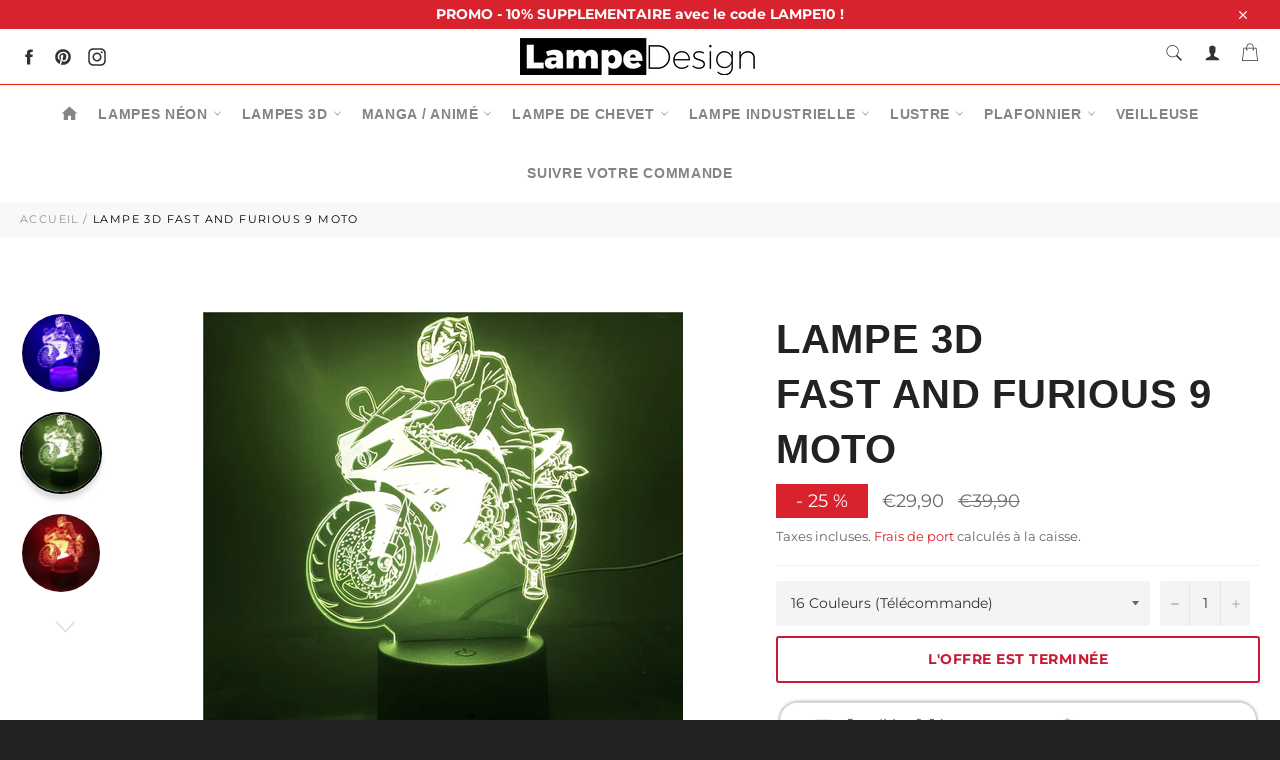

--- FILE ---
content_type: text/html; charset=utf-8
request_url: https://lampedesign.fr/products/lampe-3d-fast-and-furious-9-moto
body_size: 31612
content:
<!doctype html>
<html class="no-js" lang="fr">
<head>
  
<!-- Global site tag (gtag.js) - Google Analytics -->
<script async src="https://www.googletagmanager.com/gtag/js?id=UA-156994355-1"></script>
<script>
 window.dataLayer = window.dataLayer || [];
 function gtag(){dataLayer.push(arguments);}
 gtag('js', new Date());

gtag('config', 'UA-156994355-1');
</script>

<!-- Google tag (gtag.js) -->
<script async src="https://www.googletagmanager.com/gtag/js?id=G-77RZ0VH7X6"></script>
<script>
  window.dataLayer = window.dataLayer || [];
  function gtag(){dataLayer.push(arguments);}
  gtag('js', new Date());

  gtag('config', 'G-77RZ0VH7X6');
</script>

  
  
  
  
  
  <meta charset="utf-8">
  <meta http-equiv="X-UA-Compatible" content="IE=edge,chrome=1">
  <meta name="viewport" content="width=device-width,initial-scale=1">
  <meta name="theme-color" content="#ffffff">

  
    <link rel="shortcut icon" href="//lampedesign.fr/cdn/shop/files/Favicon_SEO_32x32.png?v=1613523520" type="image/png">
  

  <link rel="canonical" href="https://lampedesign.fr/products/lampe-3d-fast-and-furious-9-moto">
  <title>
  Lampe 3D Fast and Furious 9 Moto | Lampe Design
  </title>

  
    <meta name="description" content="Rejoignez l&#39;aventure à fond la caisse au cotés de Jason Statham et The Rock avec la lampe 3D Fast and Furious 9 Moto.  La lampe fast and Furious 9 Moto représente Hobbs du film fast and furious : Hobbs &amp;amp; Shaw. Généralement, Fast and Furious représente des courses et des cascades de voiture, mais cette fois-ci c&#39;est">
  

  <!-- /snippets/social-meta-tags.liquid -->




<meta property="og:site_name" content="Lampe Design">
<meta property="og:url" content="https://lampedesign.fr/products/lampe-3d-fast-and-furious-9-moto">
<meta property="og:title" content="Lampe 3D  Fast and Furious 9 Moto">
<meta property="og:type" content="product">
<meta property="og:description" content="Rejoignez l&#39;aventure à fond la caisse au cotés de Jason Statham et The Rock avec la lampe 3D Fast and Furious 9 Moto.  La lampe fast and Furious 9 Moto représente Hobbs du film fast and furious : Hobbs &amp;amp; Shaw. Généralement, Fast and Furious représente des courses et des cascades de voiture, mais cette fois-ci c&#39;est">

  <meta property="og:price:amount" content="29,90">
  <meta property="og:price:currency" content="EUR">

<meta property="og:image" content="http://lampedesign.fr/cdn/shop/products/product-image-1461277281_1200x1200.jpg?v=1604736204"><meta property="og:image" content="http://lampedesign.fr/cdn/shop/products/product-image-1461277286_1200x1200.jpg?v=1604736213"><meta property="og:image" content="http://lampedesign.fr/cdn/shop/products/product-image-1461277285_1200x1200.jpg?v=1604736243">
<meta property="og:image:secure_url" content="https://lampedesign.fr/cdn/shop/products/product-image-1461277281_1200x1200.jpg?v=1604736204"><meta property="og:image:secure_url" content="https://lampedesign.fr/cdn/shop/products/product-image-1461277286_1200x1200.jpg?v=1604736213"><meta property="og:image:secure_url" content="https://lampedesign.fr/cdn/shop/products/product-image-1461277285_1200x1200.jpg?v=1604736243">


<meta name="twitter:card" content="summary_large_image">
<meta name="twitter:title" content="Lampe 3D  Fast and Furious 9 Moto">
<meta name="twitter:description" content="Rejoignez l&#39;aventure à fond la caisse au cotés de Jason Statham et The Rock avec la lampe 3D Fast and Furious 9 Moto.  La lampe fast and Furious 9 Moto représente Hobbs du film fast and furious : Hobbs &amp;amp; Shaw. Généralement, Fast and Furious représente des courses et des cascades de voiture, mais cette fois-ci c&#39;est">


  <script>
    document.documentElement.className = document.documentElement.className.replace('no-js', 'js');
  </script>

  <link href="//lampedesign.fr/cdn/shop/t/4/assets/theme.scss.css?v=7956100624409673751761828346" rel="stylesheet" type="text/css" media="all" />
  <link href="//lampedesign.fr/cdn/shop/t/4/assets/flipclock.min.css?v=147815763647521735641601758846" rel="stylesheet" type="text/css" media="all" />
  <link href="//lampedesign.fr/cdn/shop/t/4/assets/owl.carousel.min.css?v=70516089817612781961601758851" rel="stylesheet" type="text/css" media="all" />
  
  <script>
    window.theme = window.theme || {};

    theme.strings = {
      stockAvailable: "1 restant",
      addToCart: "Ajouter au panier",
      soldOut: "Épuisé",
      unavailable: "Non disponible",
      noStockAvailable: "L\u0026#39;article n\u0026#39;a pu être ajouté à votre panier car il n\u0026#39;y en a pas assez en stock.",
      willNotShipUntil: "Sera expédié après [date]",
      willBeInStockAfter: "Sera en stock à compter de [date]",
      totalCartDiscount: "Vous économisez [savings]",
      addressError: "Vous ne trouvez pas cette adresse",
      addressNoResults: "Aucun résultat pour cette adresse",
      addressQueryLimit: "Vous avez dépassé la limite de Google utilisation de l'API. Envisager la mise à niveau à un \u003ca href=\"https:\/\/developers.google.com\/maps\/premium\/usage-limits\"\u003erégime spécial\u003c\/a\u003e.",
      authError: "Il y avait un problème authentifier votre compte Google Maps API.",
      slideNumber: "Faire glisser [slide_number], en cours"
    };var themeInfo = 'lampesdesign.myshopify.com';
  </script>

  
    <script>
      window.theme = window.theme || {};
      theme.moneyFormat = "€{{amount_with_comma_separator}}";
    </script>
  

  <script>window.performance && window.performance.mark && window.performance.mark('shopify.content_for_header.start');</script><meta id="shopify-digital-wallet" name="shopify-digital-wallet" content="/31130878085/digital_wallets/dialog">
<link rel="alternate" type="application/json+oembed" href="https://lampedesign.fr/products/lampe-3d-fast-and-furious-9-moto.oembed">
<script async="async" src="/checkouts/internal/preloads.js?locale=fr-FR"></script>
<script id="shopify-features" type="application/json">{"accessToken":"05c80c4ebc296fce1d9b7ab989f5b3c6","betas":["rich-media-storefront-analytics"],"domain":"lampedesign.fr","predictiveSearch":true,"shopId":31130878085,"locale":"fr"}</script>
<script>var Shopify = Shopify || {};
Shopify.shop = "lampesdesign.myshopify.com";
Shopify.locale = "fr";
Shopify.currency = {"active":"EUR","rate":"1.0"};
Shopify.country = "FR";
Shopify.theme = {"name":"Billionaire-theme-seo 4","id":113320493215,"schema_name":"Billionaire Theme","schema_version":"3.2","theme_store_id":null,"role":"main"};
Shopify.theme.handle = "null";
Shopify.theme.style = {"id":null,"handle":null};
Shopify.cdnHost = "lampedesign.fr/cdn";
Shopify.routes = Shopify.routes || {};
Shopify.routes.root = "/";</script>
<script type="module">!function(o){(o.Shopify=o.Shopify||{}).modules=!0}(window);</script>
<script>!function(o){function n(){var o=[];function n(){o.push(Array.prototype.slice.apply(arguments))}return n.q=o,n}var t=o.Shopify=o.Shopify||{};t.loadFeatures=n(),t.autoloadFeatures=n()}(window);</script>
<script id="shop-js-analytics" type="application/json">{"pageType":"product"}</script>
<script defer="defer" async type="module" src="//lampedesign.fr/cdn/shopifycloud/shop-js/modules/v2/client.init-shop-cart-sync_XvpUV7qp.fr.esm.js"></script>
<script defer="defer" async type="module" src="//lampedesign.fr/cdn/shopifycloud/shop-js/modules/v2/chunk.common_C2xzKNNs.esm.js"></script>
<script type="module">
  await import("//lampedesign.fr/cdn/shopifycloud/shop-js/modules/v2/client.init-shop-cart-sync_XvpUV7qp.fr.esm.js");
await import("//lampedesign.fr/cdn/shopifycloud/shop-js/modules/v2/chunk.common_C2xzKNNs.esm.js");

  window.Shopify.SignInWithShop?.initShopCartSync?.({"fedCMEnabled":true,"windoidEnabled":true});

</script>
<script>(function() {
  var isLoaded = false;
  function asyncLoad() {
    if (isLoaded) return;
    isLoaded = true;
    var urls = ["\/\/cdn.shopify.com\/proxy\/baeb9e8a6f4b6817d977ca587f70c421e4f690904740d9294b4db3365a1e646c\/api.goaffpro.com\/loader.js?shop=lampesdesign.myshopify.com\u0026sp-cache-control=cHVibGljLCBtYXgtYWdlPTkwMA","https:\/\/s3.amazonaws.com\/cart-notifications\/scripts\/lampesdesign.myshopify.com\/bda35b22-db75-4d88-8ead-7a355b562f4a.js?shop=lampesdesign.myshopify.com","https:\/\/static.klaviyo.com\/onsite\/js\/klaviyo.js?company_id=WfR8TR\u0026shop=lampesdesign.myshopify.com","https:\/\/static.klaviyo.com\/onsite\/js\/klaviyo.js?company_id=WfR8TR\u0026shop=lampesdesign.myshopify.com"];
    for (var i = 0; i < urls.length; i++) {
      var s = document.createElement('script');
      s.type = 'text/javascript';
      s.async = true;
      s.src = urls[i];
      var x = document.getElementsByTagName('script')[0];
      x.parentNode.insertBefore(s, x);
    }
  };
  if(window.attachEvent) {
    window.attachEvent('onload', asyncLoad);
  } else {
    window.addEventListener('load', asyncLoad, false);
  }
})();</script>
<script id="__st">var __st={"a":31130878085,"offset":-18000,"reqid":"9cdd1d81-0a7b-4d3a-99ba-b9c52fd201bc-1768694760","pageurl":"lampedesign.fr\/products\/lampe-3d-fast-and-furious-9-moto","u":"1c135231f311","p":"product","rtyp":"product","rid":5853363175583};</script>
<script>window.ShopifyPaypalV4VisibilityTracking = true;</script>
<script id="captcha-bootstrap">!function(){'use strict';const t='contact',e='account',n='new_comment',o=[[t,t],['blogs',n],['comments',n],[t,'customer']],c=[[e,'customer_login'],[e,'guest_login'],[e,'recover_customer_password'],[e,'create_customer']],r=t=>t.map((([t,e])=>`form[action*='/${t}']:not([data-nocaptcha='true']) input[name='form_type'][value='${e}']`)).join(','),a=t=>()=>t?[...document.querySelectorAll(t)].map((t=>t.form)):[];function s(){const t=[...o],e=r(t);return a(e)}const i='password',u='form_key',d=['recaptcha-v3-token','g-recaptcha-response','h-captcha-response',i],f=()=>{try{return window.sessionStorage}catch{return}},m='__shopify_v',_=t=>t.elements[u];function p(t,e,n=!1){try{const o=window.sessionStorage,c=JSON.parse(o.getItem(e)),{data:r}=function(t){const{data:e,action:n}=t;return t[m]||n?{data:e,action:n}:{data:t,action:n}}(c);for(const[e,n]of Object.entries(r))t.elements[e]&&(t.elements[e].value=n);n&&o.removeItem(e)}catch(o){console.error('form repopulation failed',{error:o})}}const l='form_type',E='cptcha';function T(t){t.dataset[E]=!0}const w=window,h=w.document,L='Shopify',v='ce_forms',y='captcha';let A=!1;((t,e)=>{const n=(g='f06e6c50-85a8-45c8-87d0-21a2b65856fe',I='https://cdn.shopify.com/shopifycloud/storefront-forms-hcaptcha/ce_storefront_forms_captcha_hcaptcha.v1.5.2.iife.js',D={infoText:'Protégé par hCaptcha',privacyText:'Confidentialité',termsText:'Conditions'},(t,e,n)=>{const o=w[L][v],c=o.bindForm;if(c)return c(t,g,e,D).then(n);var r;o.q.push([[t,g,e,D],n]),r=I,A||(h.body.append(Object.assign(h.createElement('script'),{id:'captcha-provider',async:!0,src:r})),A=!0)});var g,I,D;w[L]=w[L]||{},w[L][v]=w[L][v]||{},w[L][v].q=[],w[L][y]=w[L][y]||{},w[L][y].protect=function(t,e){n(t,void 0,e),T(t)},Object.freeze(w[L][y]),function(t,e,n,w,h,L){const[v,y,A,g]=function(t,e,n){const i=e?o:[],u=t?c:[],d=[...i,...u],f=r(d),m=r(i),_=r(d.filter((([t,e])=>n.includes(e))));return[a(f),a(m),a(_),s()]}(w,h,L),I=t=>{const e=t.target;return e instanceof HTMLFormElement?e:e&&e.form},D=t=>v().includes(t);t.addEventListener('submit',(t=>{const e=I(t);if(!e)return;const n=D(e)&&!e.dataset.hcaptchaBound&&!e.dataset.recaptchaBound,o=_(e),c=g().includes(e)&&(!o||!o.value);(n||c)&&t.preventDefault(),c&&!n&&(function(t){try{if(!f())return;!function(t){const e=f();if(!e)return;const n=_(t);if(!n)return;const o=n.value;o&&e.removeItem(o)}(t);const e=Array.from(Array(32),(()=>Math.random().toString(36)[2])).join('');!function(t,e){_(t)||t.append(Object.assign(document.createElement('input'),{type:'hidden',name:u})),t.elements[u].value=e}(t,e),function(t,e){const n=f();if(!n)return;const o=[...t.querySelectorAll(`input[type='${i}']`)].map((({name:t})=>t)),c=[...d,...o],r={};for(const[a,s]of new FormData(t).entries())c.includes(a)||(r[a]=s);n.setItem(e,JSON.stringify({[m]:1,action:t.action,data:r}))}(t,e)}catch(e){console.error('failed to persist form',e)}}(e),e.submit())}));const S=(t,e)=>{t&&!t.dataset[E]&&(n(t,e.some((e=>e===t))),T(t))};for(const o of['focusin','change'])t.addEventListener(o,(t=>{const e=I(t);D(e)&&S(e,y())}));const B=e.get('form_key'),M=e.get(l),P=B&&M;t.addEventListener('DOMContentLoaded',(()=>{const t=y();if(P)for(const e of t)e.elements[l].value===M&&p(e,B);[...new Set([...A(),...v().filter((t=>'true'===t.dataset.shopifyCaptcha))])].forEach((e=>S(e,t)))}))}(h,new URLSearchParams(w.location.search),n,t,e,['guest_login'])})(!0,!0)}();</script>
<script integrity="sha256-4kQ18oKyAcykRKYeNunJcIwy7WH5gtpwJnB7kiuLZ1E=" data-source-attribution="shopify.loadfeatures" defer="defer" src="//lampedesign.fr/cdn/shopifycloud/storefront/assets/storefront/load_feature-a0a9edcb.js" crossorigin="anonymous"></script>
<script data-source-attribution="shopify.dynamic_checkout.dynamic.init">var Shopify=Shopify||{};Shopify.PaymentButton=Shopify.PaymentButton||{isStorefrontPortableWallets:!0,init:function(){window.Shopify.PaymentButton.init=function(){};var t=document.createElement("script");t.src="https://lampedesign.fr/cdn/shopifycloud/portable-wallets/latest/portable-wallets.fr.js",t.type="module",document.head.appendChild(t)}};
</script>
<script data-source-attribution="shopify.dynamic_checkout.buyer_consent">
  function portableWalletsHideBuyerConsent(e){var t=document.getElementById("shopify-buyer-consent"),n=document.getElementById("shopify-subscription-policy-button");t&&n&&(t.classList.add("hidden"),t.setAttribute("aria-hidden","true"),n.removeEventListener("click",e))}function portableWalletsShowBuyerConsent(e){var t=document.getElementById("shopify-buyer-consent"),n=document.getElementById("shopify-subscription-policy-button");t&&n&&(t.classList.remove("hidden"),t.removeAttribute("aria-hidden"),n.addEventListener("click",e))}window.Shopify?.PaymentButton&&(window.Shopify.PaymentButton.hideBuyerConsent=portableWalletsHideBuyerConsent,window.Shopify.PaymentButton.showBuyerConsent=portableWalletsShowBuyerConsent);
</script>
<script data-source-attribution="shopify.dynamic_checkout.cart.bootstrap">document.addEventListener("DOMContentLoaded",(function(){function t(){return document.querySelector("shopify-accelerated-checkout-cart, shopify-accelerated-checkout")}if(t())Shopify.PaymentButton.init();else{new MutationObserver((function(e,n){t()&&(Shopify.PaymentButton.init(),n.disconnect())})).observe(document.body,{childList:!0,subtree:!0})}}));
</script>

<script>window.performance && window.performance.mark && window.performance.mark('shopify.content_for_header.end');</script>
  
  <script src="//lampedesign.fr/cdn/shop/t/4/assets/jquery-3.4.1.min.js?v=81049236547974671631601758849"></script>
  <script src="//lampedesign.fr/cdn/shop/t/4/assets/js.cookie.min.js?v=157088818796750536761601758850"></script>
  <script src="//lampedesign.fr/cdn/shop/t/4/assets/flipclock.min.js?v=168443436528212987651601758846"></script>
  
  
  
  
	<script>var loox_global_hash = '1608724459671';</script><script>var loox_widgeton_caret = {"visible":true};</script><style>.loox-reviews-default { max-width: 1200px; margin: 0 auto; }.loox-rating .loox-icon.loox-caret { color:#333; cursor: pointer; }</style>
  
	  
  
<script src="https://demandforapps.com/flycart/js/aod_flycart.js"></script><!-- BEGIN app block: shopify://apps/simprosys-google-shopping-feed/blocks/core_settings_block/1f0b859e-9fa6-4007-97e8-4513aff5ff3b --><!-- BEGIN: GSF App Core Tags & Scripts by Simprosys Google Shopping Feed -->



    <!-- BEGIN app snippet: gsf_tracking_data -->
    
    <script>
        
        
        
        
        var gsf_conversion_data = {page_type : 'product', event : 'view_item', data : {product_data : [{variant_id : 36927770165407, product_id : 5853363175583, name : "Lampe 3D  Fast and Furious 9 Moto", price : "29.90", currency : "EUR", sku : "37342800-black-with-remote", brand : "Lampe Design", variant : "16 Couleurs (Télécommande)", category : "Lampe 3D", quantity : "9997" }], total_price : "29.90", shop_currency : "EUR"}};
        
    </script>
    

    

    



<!-- END app snippet -->







<!-- END: GSF App Core Tags & Scripts by Simprosys Google Shopping Feed -->
<!-- END app block --><!-- BEGIN app block: shopify://apps/sitemap-noindex-pro-seo/blocks/app-embed/4d815e2c-5af0-46ba-8301-d0f9cf660031 --><script>
        var currentParameters = window.location.search;

        if(currentParameters != '') {
          var urlPath = '/products/lampe-3d-fast-and-furious-9-moto';
          var url = urlPath + currentParameters;
          var checkQueryParameters = 'lampedesign.fr/collections/lampes-3d?page=8,lampedesign.fr/collections/lampes-3d?page=7,lampedesign.fr/collections/lampes-3d?page=9,lampedesign.fr/collections/lampes-3d?page=10,lampedesign.fr/collections/lampes-3d?page=6,lampedesign.fr/collections/lampes-3d/manga?page=4,lampedesign.fr/collections/lampes-3d/manga?page=3,lampedesign.fr/collections/lampes-3d/manga?page=2,lampedesign.fr/collections/lampe-3d-manga?page=5,lampedesign.fr/collections/lampe-3d-manga?page=6,lampedesign.fr/collections/lampe-3d-manga?page=4,lampedesign.fr/collections/lampes-3d?page=5,lampedesign.fr/collections/lampes-3d?page=11,lampedesign.fr/collections/lampes-3d?page=12,lampedesign.fr/collections/lampes-3d?page=4,lampedesign.fr/collections/lampe-3d-my-hero-academia?page=2,lampedesign.fr/collections/lampes-3d-naruto?page=2,lampedesign.fr/collections/lampes-3d-pokemon?page=2,lampedesign.fr/collections/lampe-3d-manga?page=3,lampedesign.fr/collections/lampe-3d-manga?page=7,lampedesign.fr/blogs/blog-lampe-3d-lampe-neon?page=4,lampedesign.fr/blogs/blog-lampe-3d-lampe-neon?page=3,lampedesign.fr/collections/lampe-3d-manga?page=2,lampedesign.fr/blogs/blog-lampe-3d-lampe-neon?page=2,lampedesign.fr/collections/lampes-3d?page=3,lampedesign.fr/collections/lampes-3d?page=13,lampedesign.fr/collections/lampe-neon?page=2,lampedesign.fr/collections/lampes-3d?page=2'
          if(checkQueryParameters != '') {
            var checkQueryParameters = checkQueryParameters.split(',');
          }
          var processNoIndexNoFollow = false;

          if(document.readyState === "complete" || (document.readyState !== "loading" && !document.documentElement.doScroll)) {
            var processNoIndexNoFollow = true;
          } else {
            var processNoIndexNoFollow = true;
          }

          if(processNoIndexNoFollow == true) {
            var metaRobotsFound = false;

            for (i = 0; i < checkQueryParameters.length; i++) {
              var checkParameters = url.includes(checkQueryParameters[i]);

              if(checkParameters == true) {
                metaRobotsFound = true;
                break;
              }
            }

            if(metaRobotsFound == true) {
              var metaRobots = document.getElementsByName("robots");
              for(var i=metaRobots.length-1;i>=0;i--)
              {
                metaRobots[i].parentNode.removeChild(metaRobots[i]);
              }

              var meta = document.createElement('meta');
              meta.name = "robots";
              meta.content = "noindex,nofollow";
              document.getElementsByTagName('head')[0].appendChild(meta);
            }
          }
        }
      </script>
<!-- END app block --><link href="https://monorail-edge.shopifysvc.com" rel="dns-prefetch">
<script>(function(){if ("sendBeacon" in navigator && "performance" in window) {try {var session_token_from_headers = performance.getEntriesByType('navigation')[0].serverTiming.find(x => x.name == '_s').description;} catch {var session_token_from_headers = undefined;}var session_cookie_matches = document.cookie.match(/_shopify_s=([^;]*)/);var session_token_from_cookie = session_cookie_matches && session_cookie_matches.length === 2 ? session_cookie_matches[1] : "";var session_token = session_token_from_headers || session_token_from_cookie || "";function handle_abandonment_event(e) {var entries = performance.getEntries().filter(function(entry) {return /monorail-edge.shopifysvc.com/.test(entry.name);});if (!window.abandonment_tracked && entries.length === 0) {window.abandonment_tracked = true;var currentMs = Date.now();var navigation_start = performance.timing.navigationStart;var payload = {shop_id: 31130878085,url: window.location.href,navigation_start,duration: currentMs - navigation_start,session_token,page_type: "product"};window.navigator.sendBeacon("https://monorail-edge.shopifysvc.com/v1/produce", JSON.stringify({schema_id: "online_store_buyer_site_abandonment/1.1",payload: payload,metadata: {event_created_at_ms: currentMs,event_sent_at_ms: currentMs}}));}}window.addEventListener('pagehide', handle_abandonment_event);}}());</script>
<script id="web-pixels-manager-setup">(function e(e,d,r,n,o){if(void 0===o&&(o={}),!Boolean(null===(a=null===(i=window.Shopify)||void 0===i?void 0:i.analytics)||void 0===a?void 0:a.replayQueue)){var i,a;window.Shopify=window.Shopify||{};var t=window.Shopify;t.analytics=t.analytics||{};var s=t.analytics;s.replayQueue=[],s.publish=function(e,d,r){return s.replayQueue.push([e,d,r]),!0};try{self.performance.mark("wpm:start")}catch(e){}var l=function(){var e={modern:/Edge?\/(1{2}[4-9]|1[2-9]\d|[2-9]\d{2}|\d{4,})\.\d+(\.\d+|)|Firefox\/(1{2}[4-9]|1[2-9]\d|[2-9]\d{2}|\d{4,})\.\d+(\.\d+|)|Chrom(ium|e)\/(9{2}|\d{3,})\.\d+(\.\d+|)|(Maci|X1{2}).+ Version\/(15\.\d+|(1[6-9]|[2-9]\d|\d{3,})\.\d+)([,.]\d+|)( \(\w+\)|)( Mobile\/\w+|) Safari\/|Chrome.+OPR\/(9{2}|\d{3,})\.\d+\.\d+|(CPU[ +]OS|iPhone[ +]OS|CPU[ +]iPhone|CPU IPhone OS|CPU iPad OS)[ +]+(15[._]\d+|(1[6-9]|[2-9]\d|\d{3,})[._]\d+)([._]\d+|)|Android:?[ /-](13[3-9]|1[4-9]\d|[2-9]\d{2}|\d{4,})(\.\d+|)(\.\d+|)|Android.+Firefox\/(13[5-9]|1[4-9]\d|[2-9]\d{2}|\d{4,})\.\d+(\.\d+|)|Android.+Chrom(ium|e)\/(13[3-9]|1[4-9]\d|[2-9]\d{2}|\d{4,})\.\d+(\.\d+|)|SamsungBrowser\/([2-9]\d|\d{3,})\.\d+/,legacy:/Edge?\/(1[6-9]|[2-9]\d|\d{3,})\.\d+(\.\d+|)|Firefox\/(5[4-9]|[6-9]\d|\d{3,})\.\d+(\.\d+|)|Chrom(ium|e)\/(5[1-9]|[6-9]\d|\d{3,})\.\d+(\.\d+|)([\d.]+$|.*Safari\/(?![\d.]+ Edge\/[\d.]+$))|(Maci|X1{2}).+ Version\/(10\.\d+|(1[1-9]|[2-9]\d|\d{3,})\.\d+)([,.]\d+|)( \(\w+\)|)( Mobile\/\w+|) Safari\/|Chrome.+OPR\/(3[89]|[4-9]\d|\d{3,})\.\d+\.\d+|(CPU[ +]OS|iPhone[ +]OS|CPU[ +]iPhone|CPU IPhone OS|CPU iPad OS)[ +]+(10[._]\d+|(1[1-9]|[2-9]\d|\d{3,})[._]\d+)([._]\d+|)|Android:?[ /-](13[3-9]|1[4-9]\d|[2-9]\d{2}|\d{4,})(\.\d+|)(\.\d+|)|Mobile Safari.+OPR\/([89]\d|\d{3,})\.\d+\.\d+|Android.+Firefox\/(13[5-9]|1[4-9]\d|[2-9]\d{2}|\d{4,})\.\d+(\.\d+|)|Android.+Chrom(ium|e)\/(13[3-9]|1[4-9]\d|[2-9]\d{2}|\d{4,})\.\d+(\.\d+|)|Android.+(UC? ?Browser|UCWEB|U3)[ /]?(15\.([5-9]|\d{2,})|(1[6-9]|[2-9]\d|\d{3,})\.\d+)\.\d+|SamsungBrowser\/(5\.\d+|([6-9]|\d{2,})\.\d+)|Android.+MQ{2}Browser\/(14(\.(9|\d{2,})|)|(1[5-9]|[2-9]\d|\d{3,})(\.\d+|))(\.\d+|)|K[Aa][Ii]OS\/(3\.\d+|([4-9]|\d{2,})\.\d+)(\.\d+|)/},d=e.modern,r=e.legacy,n=navigator.userAgent;return n.match(d)?"modern":n.match(r)?"legacy":"unknown"}(),u="modern"===l?"modern":"legacy",c=(null!=n?n:{modern:"",legacy:""})[u],f=function(e){return[e.baseUrl,"/wpm","/b",e.hashVersion,"modern"===e.buildTarget?"m":"l",".js"].join("")}({baseUrl:d,hashVersion:r,buildTarget:u}),m=function(e){var d=e.version,r=e.bundleTarget,n=e.surface,o=e.pageUrl,i=e.monorailEndpoint;return{emit:function(e){var a=e.status,t=e.errorMsg,s=(new Date).getTime(),l=JSON.stringify({metadata:{event_sent_at_ms:s},events:[{schema_id:"web_pixels_manager_load/3.1",payload:{version:d,bundle_target:r,page_url:o,status:a,surface:n,error_msg:t},metadata:{event_created_at_ms:s}}]});if(!i)return console&&console.warn&&console.warn("[Web Pixels Manager] No Monorail endpoint provided, skipping logging."),!1;try{return self.navigator.sendBeacon.bind(self.navigator)(i,l)}catch(e){}var u=new XMLHttpRequest;try{return u.open("POST",i,!0),u.setRequestHeader("Content-Type","text/plain"),u.send(l),!0}catch(e){return console&&console.warn&&console.warn("[Web Pixels Manager] Got an unhandled error while logging to Monorail."),!1}}}}({version:r,bundleTarget:l,surface:e.surface,pageUrl:self.location.href,monorailEndpoint:e.monorailEndpoint});try{o.browserTarget=l,function(e){var d=e.src,r=e.async,n=void 0===r||r,o=e.onload,i=e.onerror,a=e.sri,t=e.scriptDataAttributes,s=void 0===t?{}:t,l=document.createElement("script"),u=document.querySelector("head"),c=document.querySelector("body");if(l.async=n,l.src=d,a&&(l.integrity=a,l.crossOrigin="anonymous"),s)for(var f in s)if(Object.prototype.hasOwnProperty.call(s,f))try{l.dataset[f]=s[f]}catch(e){}if(o&&l.addEventListener("load",o),i&&l.addEventListener("error",i),u)u.appendChild(l);else{if(!c)throw new Error("Did not find a head or body element to append the script");c.appendChild(l)}}({src:f,async:!0,onload:function(){if(!function(){var e,d;return Boolean(null===(d=null===(e=window.Shopify)||void 0===e?void 0:e.analytics)||void 0===d?void 0:d.initialized)}()){var d=window.webPixelsManager.init(e)||void 0;if(d){var r=window.Shopify.analytics;r.replayQueue.forEach((function(e){var r=e[0],n=e[1],o=e[2];d.publishCustomEvent(r,n,o)})),r.replayQueue=[],r.publish=d.publishCustomEvent,r.visitor=d.visitor,r.initialized=!0}}},onerror:function(){return m.emit({status:"failed",errorMsg:"".concat(f," has failed to load")})},sri:function(e){var d=/^sha384-[A-Za-z0-9+/=]+$/;return"string"==typeof e&&d.test(e)}(c)?c:"",scriptDataAttributes:o}),m.emit({status:"loading"})}catch(e){m.emit({status:"failed",errorMsg:(null==e?void 0:e.message)||"Unknown error"})}}})({shopId: 31130878085,storefrontBaseUrl: "https://lampedesign.fr",extensionsBaseUrl: "https://extensions.shopifycdn.com/cdn/shopifycloud/web-pixels-manager",monorailEndpoint: "https://monorail-edge.shopifysvc.com/unstable/produce_batch",surface: "storefront-renderer",enabledBetaFlags: ["2dca8a86"],webPixelsConfigList: [{"id":"789151903","configuration":"{\"account_ID\":\"99246\",\"google_analytics_tracking_tag\":\"1\",\"measurement_id\":\"2\",\"api_secret\":\"3\",\"shop_settings\":\"{\\\"custom_pixel_script\\\":\\\"https:\\\\\\\/\\\\\\\/storage.googleapis.com\\\\\\\/gsf-scripts\\\\\\\/custom-pixels\\\\\\\/lampesdesign.js\\\"}\"}","eventPayloadVersion":"v1","runtimeContext":"LAX","scriptVersion":"c6b888297782ed4a1cba19cda43d6625","type":"APP","apiClientId":1558137,"privacyPurposes":[],"dataSharingAdjustments":{"protectedCustomerApprovalScopes":["read_customer_address","read_customer_email","read_customer_name","read_customer_personal_data","read_customer_phone"]}},{"id":"788791455","configuration":"{\"config\":\"{\\\"google_tag_ids\\\":[\\\"G-77RZ0VH7X6\\\",\\\"AW-662006955\\\",\\\"GT-P368DPCL\\\"],\\\"target_country\\\":\\\"ZZ\\\",\\\"gtag_events\\\":[{\\\"type\\\":\\\"begin_checkout\\\",\\\"action_label\\\":[\\\"G-77RZ0VH7X6\\\",\\\"AW-662006955\\\/jD6pCPOruc8bEKvZ1bsC\\\"]},{\\\"type\\\":\\\"search\\\",\\\"action_label\\\":[\\\"G-77RZ0VH7X6\\\",\\\"AW-662006955\\\/AjefCP-ruc8bEKvZ1bsC\\\"]},{\\\"type\\\":\\\"view_item\\\",\\\"action_label\\\":[\\\"G-77RZ0VH7X6\\\",\\\"AW-662006955\\\/ATQoCPyruc8bEKvZ1bsC\\\",\\\"MC-GEB7SG6EF6\\\"]},{\\\"type\\\":\\\"purchase\\\",\\\"action_label\\\":[\\\"G-77RZ0VH7X6\\\",\\\"AW-662006955\\\/VUuCCO3xs88bEKvZ1bsC\\\",\\\"MC-GEB7SG6EF6\\\"]},{\\\"type\\\":\\\"page_view\\\",\\\"action_label\\\":[\\\"G-77RZ0VH7X6\\\",\\\"AW-662006955\\\/c8z1CPmruc8bEKvZ1bsC\\\",\\\"MC-GEB7SG6EF6\\\"]},{\\\"type\\\":\\\"add_payment_info\\\",\\\"action_label\\\":[\\\"G-77RZ0VH7X6\\\",\\\"AW-662006955\\\/i2IdCPqsuc8bEKvZ1bsC\\\"]},{\\\"type\\\":\\\"add_to_cart\\\",\\\"action_label\\\":[\\\"G-77RZ0VH7X6\\\",\\\"AW-662006955\\\/OToFCParuc8bEKvZ1bsC\\\"]}],\\\"enable_monitoring_mode\\\":false}\"}","eventPayloadVersion":"v1","runtimeContext":"OPEN","scriptVersion":"b2a88bafab3e21179ed38636efcd8a93","type":"APP","apiClientId":1780363,"privacyPurposes":[],"dataSharingAdjustments":{"protectedCustomerApprovalScopes":["read_customer_address","read_customer_email","read_customer_name","read_customer_personal_data","read_customer_phone"]}},{"id":"740294815","configuration":"{\"endpoint\":\"https:\\\/\\\/api.parcelpanel.com\",\"debugMode\":\"false\"}","eventPayloadVersion":"v1","runtimeContext":"STRICT","scriptVersion":"f2b9a7bfa08fd9028733e48bf62dd9f1","type":"APP","apiClientId":2681387,"privacyPurposes":["ANALYTICS"],"dataSharingAdjustments":{"protectedCustomerApprovalScopes":["read_customer_address","read_customer_email","read_customer_name","read_customer_personal_data","read_customer_phone"]}},{"id":"693665951","configuration":"{\"shop\":\"lampesdesign.myshopify.com\",\"cookie_duration\":\"2592000\"}","eventPayloadVersion":"v1","runtimeContext":"STRICT","scriptVersion":"a2e7513c3708f34b1f617d7ce88f9697","type":"APP","apiClientId":2744533,"privacyPurposes":["ANALYTICS","MARKETING"],"dataSharingAdjustments":{"protectedCustomerApprovalScopes":["read_customer_address","read_customer_email","read_customer_name","read_customer_personal_data","read_customer_phone"]}},{"id":"88998047","eventPayloadVersion":"v1","runtimeContext":"LAX","scriptVersion":"1","type":"CUSTOM","privacyPurposes":["ANALYTICS"],"name":"Google Analytics tag (migrated)"},{"id":"shopify-app-pixel","configuration":"{}","eventPayloadVersion":"v1","runtimeContext":"STRICT","scriptVersion":"0450","apiClientId":"shopify-pixel","type":"APP","privacyPurposes":["ANALYTICS","MARKETING"]},{"id":"shopify-custom-pixel","eventPayloadVersion":"v1","runtimeContext":"LAX","scriptVersion":"0450","apiClientId":"shopify-pixel","type":"CUSTOM","privacyPurposes":["ANALYTICS","MARKETING"]}],isMerchantRequest: false,initData: {"shop":{"name":"Lampe Design","paymentSettings":{"currencyCode":"EUR"},"myshopifyDomain":"lampesdesign.myshopify.com","countryCode":"FR","storefrontUrl":"https:\/\/lampedesign.fr"},"customer":null,"cart":null,"checkout":null,"productVariants":[{"price":{"amount":29.9,"currencyCode":"EUR"},"product":{"title":"Lampe 3D \u003cbr\u003e Fast and Furious 9 Moto","vendor":"Lampe Design","id":"5853363175583","untranslatedTitle":"Lampe 3D \u003cbr\u003e Fast and Furious 9 Moto","url":"\/products\/lampe-3d-fast-and-furious-9-moto","type":"Lampe 3D"},"id":"36927770165407","image":{"src":"\/\/lampedesign.fr\/cdn\/shop\/products\/product-image-1461277286.jpg?v=1604736213"},"sku":"37342800-black-with-remote","title":"16 Couleurs (Télécommande)","untranslatedTitle":"16 Couleurs (Télécommande)"},{"price":{"amount":34.9,"currencyCode":"EUR"},"product":{"title":"Lampe 3D \u003cbr\u003e Fast and Furious 9 Moto","vendor":"Lampe Design","id":"5853363175583","untranslatedTitle":"Lampe 3D \u003cbr\u003e Fast and Furious 9 Moto","url":"\/products\/lampe-3d-fast-and-furious-9-moto","type":"Lampe 3D"},"id":"36927770296479","image":{"src":"\/\/lampedesign.fr\/cdn\/shop\/products\/product-image-1461277285.jpg?v=1604736243"},"sku":"37342800-crack-with-remote","title":"16 Couleurs (Télécommande + Base lumineuse)","untranslatedTitle":"16 Couleurs (Télécommande + Base lumineuse)"}],"purchasingCompany":null},},"https://lampedesign.fr/cdn","fcfee988w5aeb613cpc8e4bc33m6693e112",{"modern":"","legacy":""},{"shopId":"31130878085","storefrontBaseUrl":"https:\/\/lampedesign.fr","extensionBaseUrl":"https:\/\/extensions.shopifycdn.com\/cdn\/shopifycloud\/web-pixels-manager","surface":"storefront-renderer","enabledBetaFlags":"[\"2dca8a86\"]","isMerchantRequest":"false","hashVersion":"fcfee988w5aeb613cpc8e4bc33m6693e112","publish":"custom","events":"[[\"page_viewed\",{}],[\"product_viewed\",{\"productVariant\":{\"price\":{\"amount\":29.9,\"currencyCode\":\"EUR\"},\"product\":{\"title\":\"Lampe 3D \u003cbr\u003e Fast and Furious 9 Moto\",\"vendor\":\"Lampe Design\",\"id\":\"5853363175583\",\"untranslatedTitle\":\"Lampe 3D \u003cbr\u003e Fast and Furious 9 Moto\",\"url\":\"\/products\/lampe-3d-fast-and-furious-9-moto\",\"type\":\"Lampe 3D\"},\"id\":\"36927770165407\",\"image\":{\"src\":\"\/\/lampedesign.fr\/cdn\/shop\/products\/product-image-1461277286.jpg?v=1604736213\"},\"sku\":\"37342800-black-with-remote\",\"title\":\"16 Couleurs (Télécommande)\",\"untranslatedTitle\":\"16 Couleurs (Télécommande)\"}}]]"});</script><script>
  window.ShopifyAnalytics = window.ShopifyAnalytics || {};
  window.ShopifyAnalytics.meta = window.ShopifyAnalytics.meta || {};
  window.ShopifyAnalytics.meta.currency = 'EUR';
  var meta = {"product":{"id":5853363175583,"gid":"gid:\/\/shopify\/Product\/5853363175583","vendor":"Lampe Design","type":"Lampe 3D","handle":"lampe-3d-fast-and-furious-9-moto","variants":[{"id":36927770165407,"price":2990,"name":"Lampe 3D \u003cbr\u003e Fast and Furious 9 Moto - 16 Couleurs (Télécommande)","public_title":"16 Couleurs (Télécommande)","sku":"37342800-black-with-remote"},{"id":36927770296479,"price":3490,"name":"Lampe 3D \u003cbr\u003e Fast and Furious 9 Moto - 16 Couleurs (Télécommande + Base lumineuse)","public_title":"16 Couleurs (Télécommande + Base lumineuse)","sku":"37342800-crack-with-remote"}],"remote":false},"page":{"pageType":"product","resourceType":"product","resourceId":5853363175583,"requestId":"9cdd1d81-0a7b-4d3a-99ba-b9c52fd201bc-1768694760"}};
  for (var attr in meta) {
    window.ShopifyAnalytics.meta[attr] = meta[attr];
  }
</script>
<script class="analytics">
  (function () {
    var customDocumentWrite = function(content) {
      var jquery = null;

      if (window.jQuery) {
        jquery = window.jQuery;
      } else if (window.Checkout && window.Checkout.$) {
        jquery = window.Checkout.$;
      }

      if (jquery) {
        jquery('body').append(content);
      }
    };

    var hasLoggedConversion = function(token) {
      if (token) {
        return document.cookie.indexOf('loggedConversion=' + token) !== -1;
      }
      return false;
    }

    var setCookieIfConversion = function(token) {
      if (token) {
        var twoMonthsFromNow = new Date(Date.now());
        twoMonthsFromNow.setMonth(twoMonthsFromNow.getMonth() + 2);

        document.cookie = 'loggedConversion=' + token + '; expires=' + twoMonthsFromNow;
      }
    }

    var trekkie = window.ShopifyAnalytics.lib = window.trekkie = window.trekkie || [];
    if (trekkie.integrations) {
      return;
    }
    trekkie.methods = [
      'identify',
      'page',
      'ready',
      'track',
      'trackForm',
      'trackLink'
    ];
    trekkie.factory = function(method) {
      return function() {
        var args = Array.prototype.slice.call(arguments);
        args.unshift(method);
        trekkie.push(args);
        return trekkie;
      };
    };
    for (var i = 0; i < trekkie.methods.length; i++) {
      var key = trekkie.methods[i];
      trekkie[key] = trekkie.factory(key);
    }
    trekkie.load = function(config) {
      trekkie.config = config || {};
      trekkie.config.initialDocumentCookie = document.cookie;
      var first = document.getElementsByTagName('script')[0];
      var script = document.createElement('script');
      script.type = 'text/javascript';
      script.onerror = function(e) {
        var scriptFallback = document.createElement('script');
        scriptFallback.type = 'text/javascript';
        scriptFallback.onerror = function(error) {
                var Monorail = {
      produce: function produce(monorailDomain, schemaId, payload) {
        var currentMs = new Date().getTime();
        var event = {
          schema_id: schemaId,
          payload: payload,
          metadata: {
            event_created_at_ms: currentMs,
            event_sent_at_ms: currentMs
          }
        };
        return Monorail.sendRequest("https://" + monorailDomain + "/v1/produce", JSON.stringify(event));
      },
      sendRequest: function sendRequest(endpointUrl, payload) {
        // Try the sendBeacon API
        if (window && window.navigator && typeof window.navigator.sendBeacon === 'function' && typeof window.Blob === 'function' && !Monorail.isIos12()) {
          var blobData = new window.Blob([payload], {
            type: 'text/plain'
          });

          if (window.navigator.sendBeacon(endpointUrl, blobData)) {
            return true;
          } // sendBeacon was not successful

        } // XHR beacon

        var xhr = new XMLHttpRequest();

        try {
          xhr.open('POST', endpointUrl);
          xhr.setRequestHeader('Content-Type', 'text/plain');
          xhr.send(payload);
        } catch (e) {
          console.log(e);
        }

        return false;
      },
      isIos12: function isIos12() {
        return window.navigator.userAgent.lastIndexOf('iPhone; CPU iPhone OS 12_') !== -1 || window.navigator.userAgent.lastIndexOf('iPad; CPU OS 12_') !== -1;
      }
    };
    Monorail.produce('monorail-edge.shopifysvc.com',
      'trekkie_storefront_load_errors/1.1',
      {shop_id: 31130878085,
      theme_id: 113320493215,
      app_name: "storefront",
      context_url: window.location.href,
      source_url: "//lampedesign.fr/cdn/s/trekkie.storefront.cd680fe47e6c39ca5d5df5f0a32d569bc48c0f27.min.js"});

        };
        scriptFallback.async = true;
        scriptFallback.src = '//lampedesign.fr/cdn/s/trekkie.storefront.cd680fe47e6c39ca5d5df5f0a32d569bc48c0f27.min.js';
        first.parentNode.insertBefore(scriptFallback, first);
      };
      script.async = true;
      script.src = '//lampedesign.fr/cdn/s/trekkie.storefront.cd680fe47e6c39ca5d5df5f0a32d569bc48c0f27.min.js';
      first.parentNode.insertBefore(script, first);
    };
    trekkie.load(
      {"Trekkie":{"appName":"storefront","development":false,"defaultAttributes":{"shopId":31130878085,"isMerchantRequest":null,"themeId":113320493215,"themeCityHash":"5189341411110620445","contentLanguage":"fr","currency":"EUR","eventMetadataId":"759b1626-618f-4dfd-a6ce-12f80bf3feb2"},"isServerSideCookieWritingEnabled":true,"monorailRegion":"shop_domain","enabledBetaFlags":["65f19447"]},"Session Attribution":{},"S2S":{"facebookCapiEnabled":false,"source":"trekkie-storefront-renderer","apiClientId":580111}}
    );

    var loaded = false;
    trekkie.ready(function() {
      if (loaded) return;
      loaded = true;

      window.ShopifyAnalytics.lib = window.trekkie;

      var originalDocumentWrite = document.write;
      document.write = customDocumentWrite;
      try { window.ShopifyAnalytics.merchantGoogleAnalytics.call(this); } catch(error) {};
      document.write = originalDocumentWrite;

      window.ShopifyAnalytics.lib.page(null,{"pageType":"product","resourceType":"product","resourceId":5853363175583,"requestId":"9cdd1d81-0a7b-4d3a-99ba-b9c52fd201bc-1768694760","shopifyEmitted":true});

      var match = window.location.pathname.match(/checkouts\/(.+)\/(thank_you|post_purchase)/)
      var token = match? match[1]: undefined;
      if (!hasLoggedConversion(token)) {
        setCookieIfConversion(token);
        window.ShopifyAnalytics.lib.track("Viewed Product",{"currency":"EUR","variantId":36927770165407,"productId":5853363175583,"productGid":"gid:\/\/shopify\/Product\/5853363175583","name":"Lampe 3D \u003cbr\u003e Fast and Furious 9 Moto - 16 Couleurs (Télécommande)","price":"29.90","sku":"37342800-black-with-remote","brand":"Lampe Design","variant":"16 Couleurs (Télécommande)","category":"Lampe 3D","nonInteraction":true,"remote":false},undefined,undefined,{"shopifyEmitted":true});
      window.ShopifyAnalytics.lib.track("monorail:\/\/trekkie_storefront_viewed_product\/1.1",{"currency":"EUR","variantId":36927770165407,"productId":5853363175583,"productGid":"gid:\/\/shopify\/Product\/5853363175583","name":"Lampe 3D \u003cbr\u003e Fast and Furious 9 Moto - 16 Couleurs (Télécommande)","price":"29.90","sku":"37342800-black-with-remote","brand":"Lampe Design","variant":"16 Couleurs (Télécommande)","category":"Lampe 3D","nonInteraction":true,"remote":false,"referer":"https:\/\/lampedesign.fr\/products\/lampe-3d-fast-and-furious-9-moto"});
      }
    });


        var eventsListenerScript = document.createElement('script');
        eventsListenerScript.async = true;
        eventsListenerScript.src = "//lampedesign.fr/cdn/shopifycloud/storefront/assets/shop_events_listener-3da45d37.js";
        document.getElementsByTagName('head')[0].appendChild(eventsListenerScript);

})();</script>
  <script>
  if (!window.ga || (window.ga && typeof window.ga !== 'function')) {
    window.ga = function ga() {
      (window.ga.q = window.ga.q || []).push(arguments);
      if (window.Shopify && window.Shopify.analytics && typeof window.Shopify.analytics.publish === 'function') {
        window.Shopify.analytics.publish("ga_stub_called", {}, {sendTo: "google_osp_migration"});
      }
      console.error("Shopify's Google Analytics stub called with:", Array.from(arguments), "\nSee https://help.shopify.com/manual/promoting-marketing/pixels/pixel-migration#google for more information.");
    };
    if (window.Shopify && window.Shopify.analytics && typeof window.Shopify.analytics.publish === 'function') {
      window.Shopify.analytics.publish("ga_stub_initialized", {}, {sendTo: "google_osp_migration"});
    }
  }
</script>
<script
  defer
  src="https://lampedesign.fr/cdn/shopifycloud/perf-kit/shopify-perf-kit-3.0.4.min.js"
  data-application="storefront-renderer"
  data-shop-id="31130878085"
  data-render-region="gcp-us-central1"
  data-page-type="product"
  data-theme-instance-id="113320493215"
  data-theme-name="Billionaire Theme"
  data-theme-version="3.2"
  data-monorail-region="shop_domain"
  data-resource-timing-sampling-rate="10"
  data-shs="true"
  data-shs-beacon="true"
  data-shs-export-with-fetch="true"
  data-shs-logs-sample-rate="1"
  data-shs-beacon-endpoint="https://lampedesign.fr/api/collect"
></script>
</head>

<body class="template-product" >

  <a class="in-page-link visually-hidden skip-link" href="#MainContent">
    Passer au contenu
  </a>

  <div id="shopify-section-header" class="shopify-section"><style>
.site-header__logo img {
  max-width: 240px;
}
.site-nav__link {
  	padding: 20px 8px;
}


  /* Two rows Navbar */
  ul#SiteNav {
      white-space: initial;
      display: block!important;
  }
  button#SiteNavCompressed {
      display: none!important;
  }
  .site-header .meganav {
  	z-index: 9!important;
  }
  .notification{top: 118px;}

</style>

<div id="NavDrawer" class="drawer drawer--left">
  <div class="drawer__inner">
    <form action="/search" method="get" class="drawer__search" role="search">
      <input type="search" name="q" placeholder="Recherche" aria-label="Recherche" class="drawer__search-input">

      <button type="submit" class="text-link drawer__search-submit">
        
	<svg fill="#000000" xmlns="http://www.w3.org/2000/svg" class="icon icon-search" viewBox="0 0 50 50"><path d="M 21 3 C 11.621094 3 4 10.621094 4 20 C 4 29.378906 11.621094 37 21 37 C 24.710938 37 28.140625 35.804688 30.9375 33.78125 L 44.09375 46.90625 L 46.90625 44.09375 L 33.90625 31.0625 C 36.460938 28.085938 38 24.222656 38 20 C 38 10.621094 30.378906 3 21 3 Z M 21 5 C 29.296875 5 36 11.703125 36 20 C 36 28.296875 29.296875 35 21 35 C 12.703125 35 6 28.296875 6 20 C 6 11.703125 12.703125 5 21 5 Z"/></svg>

        <span class="icon__fallback-text">Recherche</span>
      </button>
    </form>
    <ul class="drawer__nav">
      
      
      
      
        
      	

        
          <li class="drawer__nav-item">
            <a href="/"
              class="drawer__nav-link drawer__nav-link--top-level"
              
            >
              Accueil
            </a>
          </li>
        
      
        
      	

        
          <li class="drawer__nav-item">
            <div class="drawer__nav-has-sublist">
              <a href="/collections/lampe-neon"
                class="drawer__nav-link drawer__nav-link--top-level drawer__nav-link--split"
                id="DrawerLabel-lampes-neon"
                
              >
                LAMPES NÉON
              </a>
              <button type="button" aria-controls="DrawerLinklist-lampes-neon" class="text-link drawer__nav-toggle-btn drawer__meganav-toggle" aria-label="LAMPES NÉON Menu" aria-expanded="false">
                <span class="drawer__nav-toggle--open">
                  <svg aria-hidden="true" focusable="false" role="presentation" class="icon icon-arrow-right" viewBox="0 0 32 32"><path fill="#444" d="M7.667 3.795l1.797-1.684L24.334 16 9.464 29.889l-1.797-1.675L20.731 16z"/></svg>
                </span>
                <span class="drawer__nav-toggle--close">
                  <svg aria-hidden="true" focusable="false" role="presentation" class="icon icon-arrow-down" viewBox="0 0 32 32"><path fill="#444" d="M26.984 8.5l1.516 1.617L16 23.5 3.5 10.117 5.008 8.5 16 20.258z"/></svg>
                </span>
              </button>
            </div>

            <div class="meganav meganav--drawer" id="DrawerLinklist-lampes-neon" aria-labelledby="DrawerLabel-lampes-neon" role="navigation">
              <ul class="meganav__nav">
                <div class="grid grid--no-gutters meganav__scroller meganav__scroller--has-list">
  <div class="grid__item meganav__list">
    
      <li class="drawer__nav-item">
        
          <a href="/collections/neon-gaming" 
            class="drawer__nav-link meganav__link"
            
          >
            NÉON GAMING
          </a>
        
      </li>
    
  </div>
</div>

              </ul>
            </div>
          </li>
        
      
        
      	

        
          <li class="drawer__nav-item">
            <div class="drawer__nav-has-sublist">
              <a href="#"
                class="drawer__nav-link drawer__nav-link--top-level drawer__nav-link--split"
                id="DrawerLabel-lampes-3d"
                
              >
                LAMPES 3D
              </a>
              <button type="button" aria-controls="DrawerLinklist-lampes-3d" class="text-link drawer__nav-toggle-btn drawer__meganav-toggle" aria-label="LAMPES 3D Menu" aria-expanded="false">
                <span class="drawer__nav-toggle--open">
                  <svg aria-hidden="true" focusable="false" role="presentation" class="icon icon-arrow-right" viewBox="0 0 32 32"><path fill="#444" d="M7.667 3.795l1.797-1.684L24.334 16 9.464 29.889l-1.797-1.675L20.731 16z"/></svg>
                </span>
                <span class="drawer__nav-toggle--close">
                  <svg aria-hidden="true" focusable="false" role="presentation" class="icon icon-arrow-down" viewBox="0 0 32 32"><path fill="#444" d="M26.984 8.5l1.516 1.617L16 23.5 3.5 10.117 5.008 8.5 16 20.258z"/></svg>
                </span>
              </button>
            </div>

            <div class="meganav meganav--drawer" id="DrawerLinklist-lampes-3d" aria-labelledby="DrawerLabel-lampes-3d" role="navigation">
              <ul class="meganav__nav">
                <div class="grid grid--no-gutters meganav__scroller meganav__scroller--has-list">
  <div class="grid__item meganav__list">
    
      <li class="drawer__nav-item">
        
          <a href="/collections/lampes-3d" 
            class="drawer__nav-link meganav__link"
            
          >
            Tout
          </a>
        
      </li>
    
      <li class="drawer__nav-item">
        
          <a href="/collections/lampes-3d-nike" 
            class="drawer__nav-link meganav__link"
            
          >
            LAMPES 3D NIKE
          </a>
        
      </li>
    
      <li class="drawer__nav-item">
        
          <a href="/collections/lampes-3d-fortnite" 
            class="drawer__nav-link meganav__link"
            
          >
            LAMPES 3D FORTNITE
          </a>
        
      </li>
    
      <li class="drawer__nav-item">
        
          <a href="/collections/lampes-3d-japonaises" 
            class="drawer__nav-link meganav__link"
            
          >
            LAMPES 3D JAPONAISES
          </a>
        
      </li>
    
      <li class="drawer__nav-item">
        
          <a href="/collections/lampes-3d-star-wars" 
            class="drawer__nav-link meganav__link"
            
          >
            LAMPES 3D STAR WARS
          </a>
        
      </li>
    
      <li class="drawer__nav-item">
        
          <a href="/collections/lampes-dinosaures" 
            class="drawer__nav-link meganav__link"
            
          >
            LAMPES 3D DINOSAURES
          </a>
        
      </li>
    
      <li class="drawer__nav-item">
        
          <a href="/collections/lampes-3d-avions" 
            class="drawer__nav-link meganav__link"
            
          >
            LAMPES 3D AVION
          </a>
        
      </li>
    
      <li class="drawer__nav-item">
        
          <a href="/collections/lampes-3d-musique" 
            class="drawer__nav-link meganav__link"
            
          >
            LAMPES 3D MUSIQUE
          </a>
        
      </li>
    
      <li class="drawer__nav-item">
        
          <a href="/collections/lampes-3d-monument" 
            class="drawer__nav-link meganav__link"
            
          >
            LAMPES 3D MONUMENT
          </a>
        
      </li>
    
      <li class="drawer__nav-item">
        
          <a href="/collections/lampes-3d-disney" 
            class="drawer__nav-link meganav__link"
            
          >
            LAMPES 3D DISNEY
          </a>
        
      </li>
    
      <li class="drawer__nav-item">
        
          <a href="/collections/lampe-3d-animaux" 
            class="drawer__nav-link meganav__link"
            
          >
            LAMPES 3D ANIMAUX
          </a>
        
      </li>
    
      <li class="drawer__nav-item">
        
          <a href="/collections/lampes-3d-panda/Panda" 
            class="drawer__nav-link meganav__link"
            
          >
            LAMPES 3D PANDA
          </a>
        
      </li>
    
      <li class="drawer__nav-item">
        
          <a href="/collections/lampe-3d-zelda" 
            class="drawer__nav-link meganav__link"
            
          >
            LAMPE 3D ZELDA 
          </a>
        
      </li>
    
      <li class="drawer__nav-item">
        
          <a href="/collections/lampe-3d-gaming" 
            class="drawer__nav-link meganav__link"
            
          >
            LAMPE 3D GAMING
          </a>
        
      </li>
    
      <li class="drawer__nav-item">
        
          <a href="/collections/lampe-3d-brawl-stars" 
            class="drawer__nav-link meganav__link"
            
          >
            LAMPE 3D BRAWL STARS 
          </a>
        
      </li>
    
      <li class="drawer__nav-item">
        
          <a href="/collections/lampe-3d-dc-comics" 
            class="drawer__nav-link meganav__link"
            
          >
            LAMPES 3D DC COMICS
          </a>
        
      </li>
    
      <li class="drawer__nav-item">
        
          <a href="/collections/lampes-3d-avengers" 
            class="drawer__nav-link meganav__link"
            
          >
            LAMPES 3D AVENGERS
          </a>
        
      </li>
    
      <li class="drawer__nav-item">
        
          <a href="/collections/lampes-3d-star-wars" 
            class="drawer__nav-link meganav__link"
            
          >
            LAMPES 3D STAR WARS
          </a>
        
      </li>
    
      <li class="drawer__nav-item">
        
          <a href="/collections/lampe-3d-minecraft" 
            class="drawer__nav-link meganav__link"
            
          >
            LAMPES MINECRAFT
          </a>
        
      </li>
    
      <li class="drawer__nav-item">
        
          <a href="/collections/lampe-3d-attaque-des-titans" 
            class="drawer__nav-link meganav__link"
            
          >
            LAMPE 3D ATTAQUE DES TITANS
          </a>
        
      </li>
    
      <li class="drawer__nav-item">
        
          <a href="/collections/lampe-3d-mario" 
            class="drawer__nav-link meganav__link"
            
          >
            LAMPE 3D MARIO
          </a>
        
      </li>
    
  </div>
</div>

              </ul>
            </div>
          </li>
        
      
        
      	

        
          <li class="drawer__nav-item">
            <div class="drawer__nav-has-sublist">
              <a href="#"
                class="drawer__nav-link drawer__nav-link--top-level drawer__nav-link--split"
                id="DrawerLabel-manga-anime"
                
              >
                MANGA / ANIMÉ
              </a>
              <button type="button" aria-controls="DrawerLinklist-manga-anime" class="text-link drawer__nav-toggle-btn drawer__meganav-toggle" aria-label="MANGA / ANIMÉ Menu" aria-expanded="false">
                <span class="drawer__nav-toggle--open">
                  <svg aria-hidden="true" focusable="false" role="presentation" class="icon icon-arrow-right" viewBox="0 0 32 32"><path fill="#444" d="M7.667 3.795l1.797-1.684L24.334 16 9.464 29.889l-1.797-1.675L20.731 16z"/></svg>
                </span>
                <span class="drawer__nav-toggle--close">
                  <svg aria-hidden="true" focusable="false" role="presentation" class="icon icon-arrow-down" viewBox="0 0 32 32"><path fill="#444" d="M26.984 8.5l1.516 1.617L16 23.5 3.5 10.117 5.008 8.5 16 20.258z"/></svg>
                </span>
              </button>
            </div>

            <div class="meganav meganav--drawer" id="DrawerLinklist-manga-anime" aria-labelledby="DrawerLabel-manga-anime" role="navigation">
              <ul class="meganav__nav">
                <div class="grid grid--no-gutters meganav__scroller meganav__scroller--has-list">
  <div class="grid__item meganav__list">
    
      <li class="drawer__nav-item">
        
          <a href="/collections/lampe-3d-manga" 
            class="drawer__nav-link meganav__link"
            
          >
            Tout
          </a>
        
      </li>
    
      <li class="drawer__nav-item">
        
          <a href="/collections/lampes-3d-hunter-x-hunter" 
            class="drawer__nav-link meganav__link"
            
          >
            Hunter x Hunter
          </a>
        
      </li>
    
      <li class="drawer__nav-item">
        
          <a href="/collections/lampe-3d-demon-slayer" 
            class="drawer__nav-link meganav__link"
            
          >
            Demon Slayer
          </a>
        
      </li>
    
      <li class="drawer__nav-item">
        
          <a href="/collections/lampe-3d-jujutsu-kaisen" 
            class="drawer__nav-link meganav__link"
            
          >
            Jujutsu Kaisen
          </a>
        
      </li>
    
      <li class="drawer__nav-item">
        
          <a href="/collections/lampes-3d-naruto" 
            class="drawer__nav-link meganav__link"
            
          >
            Naruto
          </a>
        
      </li>
    
      <li class="drawer__nav-item">
        
          <a href="/collections/lampe-3d-waifu" 
            class="drawer__nav-link meganav__link"
            
          >
            Waifu
          </a>
        
      </li>
    
      <li class="drawer__nav-item">
        
          <a href="/collections/lampe-3d-darling-in-the-franxx" 
            class="drawer__nav-link meganav__link"
            
          >
            Darling In The Franxx
          </a>
        
      </li>
    
      <li class="drawer__nav-item">
        
          <a href="/collections/lampe-3d-toilet-bound-hanako-kun" 
            class="drawer__nav-link meganav__link"
            
          >
            Toilet-Bound Hanako-Kun
          </a>
        
      </li>
    
      <li class="drawer__nav-item">
        
          <a href="/collections/lampe-3d-one-piece" 
            class="drawer__nav-link meganav__link"
            
          >
            One Piece
          </a>
        
      </li>
    
      <li class="drawer__nav-item">
        
          <a href="/collections/lampes-3d-dragon-ball-z" 
            class="drawer__nav-link meganav__link"
            
          >
            Dragon Ball Z
          </a>
        
      </li>
    
      <li class="drawer__nav-item">
        
          <a href="/collections/lampes-3d-disney" 
            class="drawer__nav-link meganav__link"
            
          >
            Disney
          </a>
        
      </li>
    
      <li class="drawer__nav-item">
        
          <a href="/collections/lampes-3d-pokemon" 
            class="drawer__nav-link meganav__link"
            
          >
            Pokémon
          </a>
        
      </li>
    
      <li class="drawer__nav-item">
        
          <a href="/collections/lampe-3d-my-hero-academia" 
            class="drawer__nav-link meganav__link"
            
          >
            My Hero Academia
          </a>
        
      </li>
    
      <li class="drawer__nav-item">
        
          <a href="/collections/lampe-3d-attaque-des-titans" 
            class="drawer__nav-link meganav__link"
            
          >
            Attaque Des Titans
          </a>
        
      </li>
    
      <li class="drawer__nav-item">
        
          <a href="/collections/lampe-3d-haikyu" 
            class="drawer__nav-link meganav__link"
            
          >
            Haikyu
          </a>
        
      </li>
    
      <li class="drawer__nav-item">
        
          <a href="/collections/lampe-3d-seven-deadly-sins" 
            class="drawer__nav-link meganav__link"
            
          >
            Seven Deadly Sins
          </a>
        
      </li>
    
  </div>
</div>

              </ul>
            </div>
          </li>
        
      
        
      	

        
          <li class="drawer__nav-item">
            <div class="drawer__nav-has-sublist">
              <a href="#"
                class="drawer__nav-link drawer__nav-link--top-level drawer__nav-link--split"
                id="DrawerLabel-lampe-de-chevet"
                
              >
                LAMPE DE CHEVET
              </a>
              <button type="button" aria-controls="DrawerLinklist-lampe-de-chevet" class="text-link drawer__nav-toggle-btn drawer__meganav-toggle" aria-label="LAMPE DE CHEVET Menu" aria-expanded="false">
                <span class="drawer__nav-toggle--open">
                  <svg aria-hidden="true" focusable="false" role="presentation" class="icon icon-arrow-right" viewBox="0 0 32 32"><path fill="#444" d="M7.667 3.795l1.797-1.684L24.334 16 9.464 29.889l-1.797-1.675L20.731 16z"/></svg>
                </span>
                <span class="drawer__nav-toggle--close">
                  <svg aria-hidden="true" focusable="false" role="presentation" class="icon icon-arrow-down" viewBox="0 0 32 32"><path fill="#444" d="M26.984 8.5l1.516 1.617L16 23.5 3.5 10.117 5.008 8.5 16 20.258z"/></svg>
                </span>
              </button>
            </div>

            <div class="meganav meganav--drawer" id="DrawerLinklist-lampe-de-chevet" aria-labelledby="DrawerLabel-lampe-de-chevet" role="navigation">
              <ul class="meganav__nav">
                <div class="grid grid--no-gutters meganav__scroller meganav__scroller--has-list">
  <div class="grid__item meganav__list">
    
      <li class="drawer__nav-item">
        
          <a href="/collections/lampe-de-chevet" 
            class="drawer__nav-link meganav__link"
            
          >
            TOUT
          </a>
        
      </li>
    
      <li class="drawer__nav-item">
        
          <a href="/collections/lampe-de-chevet-design" 
            class="drawer__nav-link meganav__link"
            
          >
            Lampe de Chevet Design
          </a>
        
      </li>
    
      <li class="drawer__nav-item">
        
          <a href="#" 
            class="drawer__nav-link meganav__link"
            
          >
            Lampe de Chevet Tactile
          </a>
        
      </li>
    
      <li class="drawer__nav-item">
        
          <a href="#" 
            class="drawer__nav-link meganav__link"
            
          >
            Lampe de Chevet Originale
          </a>
        
      </li>
    
      <li class="drawer__nav-item">
        
          <a href="#" 
            class="drawer__nav-link meganav__link"
            
          >
            Lampe de Chevet Sans Fil
          </a>
        
      </li>
    
  </div>
</div>

              </ul>
            </div>
          </li>
        
      
        
      	

        
          <li class="drawer__nav-item">
            <div class="drawer__nav-has-sublist">
              <a href="#"
                class="drawer__nav-link drawer__nav-link--top-level drawer__nav-link--split"
                id="DrawerLabel-lampe-industrielle"
                
              >
                LAMPE INDUSTRIELLE
              </a>
              <button type="button" aria-controls="DrawerLinklist-lampe-industrielle" class="text-link drawer__nav-toggle-btn drawer__meganav-toggle" aria-label="LAMPE INDUSTRIELLE Menu" aria-expanded="false">
                <span class="drawer__nav-toggle--open">
                  <svg aria-hidden="true" focusable="false" role="presentation" class="icon icon-arrow-right" viewBox="0 0 32 32"><path fill="#444" d="M7.667 3.795l1.797-1.684L24.334 16 9.464 29.889l-1.797-1.675L20.731 16z"/></svg>
                </span>
                <span class="drawer__nav-toggle--close">
                  <svg aria-hidden="true" focusable="false" role="presentation" class="icon icon-arrow-down" viewBox="0 0 32 32"><path fill="#444" d="M26.984 8.5l1.516 1.617L16 23.5 3.5 10.117 5.008 8.5 16 20.258z"/></svg>
                </span>
              </button>
            </div>

            <div class="meganav meganav--drawer" id="DrawerLinklist-lampe-industrielle" aria-labelledby="DrawerLabel-lampe-industrielle" role="navigation">
              <ul class="meganav__nav">
                <div class="grid grid--no-gutters meganav__scroller meganav__scroller--has-list">
  <div class="grid__item meganav__list">
    
      <li class="drawer__nav-item">
        
          <a href="/collections/lampe-industrielle" 
            class="drawer__nav-link meganav__link"
            
          >
            TOUTES LES LAMPES INDUSTRIELLES
          </a>
        
      </li>
    
      <li class="drawer__nav-item">
        
          <a href="/collections/lampe-industrielle-de-bureau" 
            class="drawer__nav-link meganav__link"
            
          >
            LAMPE INDUSTRIELLE DE BUREAU
          </a>
        
      </li>
    
      <li class="drawer__nav-item">
        
          <a href="/collections/lampe-industrielle-sur-pied" 
            class="drawer__nav-link meganav__link"
            
          >
            LAMPE INDUSTRIELLE SUR PIED
          </a>
        
      </li>
    
  </div>
</div>

              </ul>
            </div>
          </li>
        
      
        
      	

        
          <li class="drawer__nav-item">
            <div class="drawer__nav-has-sublist">
              <a href="#"
                class="drawer__nav-link drawer__nav-link--top-level drawer__nav-link--split"
                id="DrawerLabel-lustre"
                
              >
                LUSTRE
              </a>
              <button type="button" aria-controls="DrawerLinklist-lustre" class="text-link drawer__nav-toggle-btn drawer__meganav-toggle" aria-label="LUSTRE Menu" aria-expanded="false">
                <span class="drawer__nav-toggle--open">
                  <svg aria-hidden="true" focusable="false" role="presentation" class="icon icon-arrow-right" viewBox="0 0 32 32"><path fill="#444" d="M7.667 3.795l1.797-1.684L24.334 16 9.464 29.889l-1.797-1.675L20.731 16z"/></svg>
                </span>
                <span class="drawer__nav-toggle--close">
                  <svg aria-hidden="true" focusable="false" role="presentation" class="icon icon-arrow-down" viewBox="0 0 32 32"><path fill="#444" d="M26.984 8.5l1.516 1.617L16 23.5 3.5 10.117 5.008 8.5 16 20.258z"/></svg>
                </span>
              </button>
            </div>

            <div class="meganav meganav--drawer" id="DrawerLinklist-lustre" aria-labelledby="DrawerLabel-lustre" role="navigation">
              <ul class="meganav__nav">
                <div class="grid grid--no-gutters meganav__scroller meganav__scroller--has-list">
  <div class="grid__item meganav__list">
    
      <li class="drawer__nav-item">
        
          <a href="/collections/lustre-industrielle" 
            class="drawer__nav-link meganav__link"
            
          >
            Lustre Industriel
          </a>
        
      </li>
    
      <li class="drawer__nav-item">
        
          <a href="/collections/lustre-design" 
            class="drawer__nav-link meganav__link"
            
          >
            Lustre Design
          </a>
        
      </li>
    
  </div>
</div>

              </ul>
            </div>
          </li>
        
      
        
      	

        
          <li class="drawer__nav-item">
            <div class="drawer__nav-has-sublist">
              <a href="#"
                class="drawer__nav-link drawer__nav-link--top-level drawer__nav-link--split"
                id="DrawerLabel-plafonnier"
                
              >
                PLAFONNIER
              </a>
              <button type="button" aria-controls="DrawerLinklist-plafonnier" class="text-link drawer__nav-toggle-btn drawer__meganav-toggle" aria-label="PLAFONNIER Menu" aria-expanded="false">
                <span class="drawer__nav-toggle--open">
                  <svg aria-hidden="true" focusable="false" role="presentation" class="icon icon-arrow-right" viewBox="0 0 32 32"><path fill="#444" d="M7.667 3.795l1.797-1.684L24.334 16 9.464 29.889l-1.797-1.675L20.731 16z"/></svg>
                </span>
                <span class="drawer__nav-toggle--close">
                  <svg aria-hidden="true" focusable="false" role="presentation" class="icon icon-arrow-down" viewBox="0 0 32 32"><path fill="#444" d="M26.984 8.5l1.516 1.617L16 23.5 3.5 10.117 5.008 8.5 16 20.258z"/></svg>
                </span>
              </button>
            </div>

            <div class="meganav meganav--drawer" id="DrawerLinklist-plafonnier" aria-labelledby="DrawerLabel-plafonnier" role="navigation">
              <ul class="meganav__nav">
                <div class="grid grid--no-gutters meganav__scroller meganav__scroller--has-list">
  <div class="grid__item meganav__list">
    
      <li class="drawer__nav-item">
        
          <a href="/collections/plafonnier-bureau" 
            class="drawer__nav-link meganav__link"
            
          >
            PLAFONNIER BUREAU
          </a>
        
      </li>
    
      <li class="drawer__nav-item">
        
          <a href="/collections/plafonnier-cuisine" 
            class="drawer__nav-link meganav__link"
            
          >
            PLAFONNIER CUISINE
          </a>
        
      </li>
    
  </div>
</div>

              </ul>
            </div>
          </li>
        
      
        
      	

        
          <li class="drawer__nav-item">
            <a href="/collections/veilleuse"
              class="drawer__nav-link drawer__nav-link--top-level"
              
            >
              Veilleuse
            </a>
          </li>
        
      
        
      	

        
          <li class="drawer__nav-item">
            <a href="/apps/parcelpanel"
              class="drawer__nav-link drawer__nav-link--top-level"
              
            >
              Suivre votre commande
            </a>
          </li>
        
      
      
      
        
          
            <li class="drawer__nav-item">
              <a href="/account/login" class="drawer__nav-link drawer__nav-link--top-level">
                Compte
              </a>
            </li>
          
        
      
      
      
        
      
      
      
      
    </ul>
  </div>
</div>


  
    <div id="NotificationPromo" class="notification notification--promo" data-text="promo-10-supplementaire-avec-le-code-lampe10">
      <div class="page-width notification__inner  notification__inner--has-link">
        
          <a href="/collections/all" class="notification__link">
            <span class="notification__message">PROMO - 10%  SUPPLEMENTAIRE avec le code LAMPE10 !</span>
          </a>
        
        <button type="button" class="text-link notification__close" id="NotificationPromoClose">
          <svg aria-hidden="true" focusable="false" role="presentation" class="icon icon-close" viewBox="0 0 32 32"><path fill="#444" d="M25.313 8.55l-1.862-1.862-7.45 7.45-7.45-7.45L6.689 8.55l7.45 7.45-7.45 7.45 1.862 1.862 7.45-7.45 7.45 7.45 1.862-1.862-7.45-7.45z"/></svg>
          <span class="icon__fallback-text">Close</span>
        </button>
      </div>
    </div>
  


<header class="site-header page-element is-moved-by-drawer" role="banner" data-section-id="header" data-section-type="header">
  <div class="site-header__upper page-width">
    
      
    
    <div class="grid grid--table">
      <div class="grid__item small--one-quarter medium-up--hide">
        <button type="button" class="text-link site-header__link js-drawer-open-left">
          <span class="site-header__menu-toggle--open">
            <svg aria-hidden="true" focusable="false" role="presentation" class="icon icon-hamburger" viewBox="0 0 32 32"><path fill="#444" d="M4.889 14.958h22.222v2.222H4.889v-2.222zM4.889 8.292h22.222v2.222H4.889V8.292zM4.889 21.625h22.222v2.222H4.889v-2.222z"/></svg>
          </span>
          <span class="site-header__menu-toggle--close">
            <svg aria-hidden="true" focusable="false" role="presentation" class="icon icon-close" viewBox="0 0 32 32"><path fill="#444" d="M25.313 8.55l-1.862-1.862-7.45 7.45-7.45-7.45L6.689 8.55l7.45 7.45-7.45 7.45 1.862 1.862 7.45-7.45 7.45 7.45 1.862-1.862-7.45-7.45z"/></svg>
          </span>
          <span class="icon__fallback-text">Navigation</span>
        </button>
      </div>
      
      
      <div class="grid__item small--one-half medium-up--one-third small--text-center hide-mobile">
        <ul id="social-icons-top" class="list--inline social-icons">
        	
          		
  <li>
    <a href="https://www.facebook.com" target="_blank" title="Lampe Design sur Facebook">
      <svg aria-hidden="true" focusable="false" role="presentation" class="icon icon-facebook" viewBox="0 0 32 32"><path fill="#444" d="M18.222 11.556V8.91c0-1.194.264-1.799 2.118-1.799h2.326V2.667h-3.882c-4.757 0-6.326 2.181-6.326 5.924v2.965H9.333V16h3.125v13.333h5.764V16h3.917l.528-4.444h-4.444z"/></svg>
      <span class="icon__fallback-text">Facebook</span>
    </a>
  </li>



  <li>
    <a href="https://www.pinterest.com" target="_blank" title="Lampe Design sur Pinterest">
      <svg aria-hidden="true" focusable="false" role="presentation" class="icon icon-pinterest" viewBox="0 0 32 32"><path fill="#444" d="M16 2C8.269 2 2 8.269 2 16c0 5.731 3.45 10.656 8.381 12.825-.037-.975-.006-2.15.244-3.212l1.8-7.631s-.45-.894-.45-2.213c0-2.075 1.2-3.625 2.7-3.625 1.275 0 1.887.956 1.887 2.1 0 1.281-.819 3.194-1.238 4.969-.35 1.488.744 2.694 2.212 2.694 2.65 0 4.438-3.406 4.438-7.444 0-3.069-2.069-5.362-5.825-5.362-4.244 0-6.894 3.169-6.894 6.706 0 1.219.363 2.081.925 2.744.256.306.294.431.2.781-.069.256-.219.875-.287 1.125-.094.356-.381.481-.7.35-1.956-.8-2.869-2.938-2.869-5.35 0-3.975 3.356-8.744 10.006-8.744 5.344 0 8.863 3.869 8.863 8.019 0 5.494-3.056 9.594-7.556 9.594-1.512 0-2.931-.819-3.419-1.744 0 0-.813 3.225-.988 3.85-.294 1.081-.875 2.156-1.406 3 1.256.369 2.588.575 3.969.575 7.731 0 14-6.269 14-14 .006-7.738-6.262-14.006-13.994-14.006z"/></svg>
      <span class="icon__fallback-text">Pinterest</span>
    </a>
  </li>


  <li>
    <a href="https://www.instagram.com" target="_blank" title="Lampe Design sur Instagram">
      <svg aria-hidden="true" focusable="false" role="presentation" class="icon icon-instagram" viewBox="0 0 512 512"><path d="M256 49.5c67.3 0 75.2.3 101.8 1.5 24.6 1.1 37.9 5.2 46.8 8.7 11.8 4.6 20.2 10 29 18.8s14.3 17.2 18.8 29c3.4 8.9 7.6 22.2 8.7 46.8 1.2 26.6 1.5 34.5 1.5 101.8s-.3 75.2-1.5 101.8c-1.1 24.6-5.2 37.9-8.7 46.8-4.6 11.8-10 20.2-18.8 29s-17.2 14.3-29 18.8c-8.9 3.4-22.2 7.6-46.8 8.7-26.6 1.2-34.5 1.5-101.8 1.5s-75.2-.3-101.8-1.5c-24.6-1.1-37.9-5.2-46.8-8.7-11.8-4.6-20.2-10-29-18.8s-14.3-17.2-18.8-29c-3.4-8.9-7.6-22.2-8.7-46.8-1.2-26.6-1.5-34.5-1.5-101.8s.3-75.2 1.5-101.8c1.1-24.6 5.2-37.9 8.7-46.8 4.6-11.8 10-20.2 18.8-29s17.2-14.3 29-18.8c8.9-3.4 22.2-7.6 46.8-8.7 26.6-1.3 34.5-1.5 101.8-1.5m0-45.4c-68.4 0-77 .3-103.9 1.5C125.3 6.8 107 11.1 91 17.3c-16.6 6.4-30.6 15.1-44.6 29.1-14 14-22.6 28.1-29.1 44.6-6.2 16-10.5 34.3-11.7 61.2C4.4 179 4.1 187.6 4.1 256s.3 77 1.5 103.9c1.2 26.8 5.5 45.1 11.7 61.2 6.4 16.6 15.1 30.6 29.1 44.6 14 14 28.1 22.6 44.6 29.1 16 6.2 34.3 10.5 61.2 11.7 26.9 1.2 35.4 1.5 103.9 1.5s77-.3 103.9-1.5c26.8-1.2 45.1-5.5 61.2-11.7 16.6-6.4 30.6-15.1 44.6-29.1 14-14 22.6-28.1 29.1-44.6 6.2-16 10.5-34.3 11.7-61.2 1.2-26.9 1.5-35.4 1.5-103.9s-.3-77-1.5-103.9c-1.2-26.8-5.5-45.1-11.7-61.2-6.4-16.6-15.1-30.6-29.1-44.6-14-14-28.1-22.6-44.6-29.1-16-6.2-34.3-10.5-61.2-11.7-27-1.1-35.6-1.4-104-1.4z"/><path d="M256 126.6c-71.4 0-129.4 57.9-129.4 129.4s58 129.4 129.4 129.4 129.4-58 129.4-129.4-58-129.4-129.4-129.4zm0 213.4c-46.4 0-84-37.6-84-84s37.6-84 84-84 84 37.6 84 84-37.6 84-84 84z"/><circle cx="390.5" cy="121.5" r="30.2"/></svg>
      <span class="icon__fallback-text">Instagram</span>
    </a>
  </li>





          	
        </ul>
      </div>
	  <div class="grid__item small--one-half medium-up--one-third small--text-center" style="text-align:center;">
      
          <div class="site-header__logo h1" itemscope itemtype="http://schema.org/Organization">
          
            
            <a href="/" itemprop="url" class="site-header__logo-link">
              <img src="//lampedesign.fr/cdn/shop/files/logo_LD_2_240x.png?v=1613522927"
                   srcset="//lampedesign.fr/cdn/shop/files/logo_LD_2_240x.png?v=1613522927 1x, //lampedesign.fr/cdn/shop/files/logo_LD_2_240x@2x.png?v=1613522927 2x"
                   alt="Lampe Design"
                   itemprop="logo">
            </a>
          
          </div>
      </div>

    
      <div class="grid__item small--one-quarter medium-up--one-third text-right">
        <div id="SiteNavSearchCart" class="site-header__search-cart-wrapper">
          
          
          
          
          
          <form action="/search" method="get" class="site-header__search small--hide" role="search">
            
              <label class="visually-hidden">Recherche</label>
              <input type="search" name="q" placeholder="Recherche" aria-label="Recherche" class="site-header__search-input">

            <button type="submit" class="text-link site-header__link site-header__search-submit">
              
	<svg fill="#000000" xmlns="http://www.w3.org/2000/svg" class="icon icon-search" viewBox="0 0 50 50"><path d="M 21 3 C 11.621094 3 4 10.621094 4 20 C 4 29.378906 11.621094 37 21 37 C 24.710938 37 28.140625 35.804688 30.9375 33.78125 L 44.09375 46.90625 L 46.90625 44.09375 L 33.90625 31.0625 C 36.460938 28.085938 38 24.222656 38 20 C 38 10.621094 30.378906 3 21 3 Z M 21 5 C 29.296875 5 36 11.703125 36 20 C 36 28.296875 29.296875 35 21 35 C 12.703125 35 6 28.296875 6 20 C 6 11.703125 12.703125 5 21 5 Z"/></svg>

              <span class="icon__fallback-text">Recherche</span>
            </button>
          </form>
          
          
            <a href="/account" class="site-header__link account-log">
              
                 
	<svg class="icon ico-account" fill="#000000" xmlns="http://www.w3.org/2000/svg" viewBox="0 0 50 50"><path d="M 30.933594 32.527344 C 30.785156 30.914063 30.84375 29.789063 30.84375 28.316406 C 31.574219 27.933594 32.882813 25.492188 33.101563 23.429688 C 33.675781 23.382813 34.582031 22.824219 34.847656 20.613281 C 34.988281 19.425781 34.421875 18.757813 34.074219 18.546875 C 35.007813 15.738281 36.949219 7.046875 30.488281 6.148438 C 29.820313 4.980469 28.117188 4.390625 25.90625 4.390625 C 17.050781 4.554688 15.984375 11.078125 17.925781 18.546875 C 17.578125 18.757813 17.011719 19.425781 17.152344 20.613281 C 17.421875 22.824219 18.324219 23.382813 18.898438 23.429688 C 19.117188 25.492188 20.476563 27.933594 21.210938 28.316406 C 21.210938 29.789063 21.265625 30.914063 21.117188 32.527344 C 19.367188 37.238281 7.546875 35.914063 7 45 L 45 45 C 44.453125 35.914063 32.683594 37.238281 30.933594 32.527344 Z"/></svg>
 
              
            </a>
          

          <a href="/cart" class="site-header__link site-header__cart">
            
	<svg fill="#000000" xmlns="http://www.w3.org/2000/svg" class="icon icon-cart" viewBox="0 0 50 50"><path d="M 25 1 C 19.464844 1 15 5.464844 15 11 L 15 13 L 7.09375 13 L 7 13.875 L 3 48.875 L 2.875 50 L 47.125 50 L 47 48.875 L 43 13.875 L 42.90625 13 L 35 13 L 35 11 C 35 5.464844 30.535156 1 25 1 Z M 25 3 C 29.464844 3 33 6.535156 33 11 L 33 13 L 17 13 L 17 11 C 17 6.535156 20.535156 3 25 3 Z M 8.90625 15 L 15 15 L 15 17.28125 C 14.402344 17.628906 14 18.261719 14 19 C 14 20.105469 14.894531 21 16 21 C 17.105469 21 18 20.105469 18 19 C 18 18.261719 17.597656 17.628906 17 17.28125 L 17 15 L 33 15 L 33 17.28125 C 32.402344 17.628906 32 18.261719 32 19 C 32 20.105469 32.894531 21 34 21 C 35.105469 21 36 20.105469 36 19 C 36 18.261719 35.597656 17.628906 35 17.28125 L 35 15 L 41.09375 15 L 44.875 48 L 5.125 48 Z"/></svg>

            <span class="icon__fallback-text">Panier</span>
            <span class="site-header__cart-indicator hide" style="background-color:#25d823;"></span>
          </a>
        </div>
      </div>
    
        
    
        
    </div>
  </div>

  <div id="StickNavWrapper" style="text-align:center;">
    <div id="StickyBar" class="sticky">
      <nav class="nav-bar small--hide" role="navigation" id="StickyNav">
        <div class="page-width">
          <div class="grid grid--table">
            
            <div class="grid__item " id="SiteNavParent">
              <button type="button" class="hide text-link site-nav__link site-nav__link--compressed js-drawer-open-left" id="SiteNavCompressed">
                <svg aria-hidden="true" focusable="false" role="presentation" class="icon icon-hamburger" viewBox="0 0 32 32"><path fill="#444" d="M4.889 14.958h22.222v2.222H4.889v-2.222zM4.889 8.292h22.222v2.222H4.889V8.292zM4.889 21.625h22.222v2.222H4.889v-2.222z"/></svg>
                <span class="site-nav__link-menu-label">Menu</span>
                <span class="icon__fallback-text">Navigation</span>
              </button>
              <ul class="site-nav list--inline" id="SiteNav">
                
                  

                  
                  
                  
                  

                  

                  
                  

                  
                    <li class="site-nav__item">
                      <a href="/" class="site-nav__link">
                        
							
<svg class="icon ico-home" fill="#000000" xmlns="http://www.w3.org/2000/svg" viewBox="0 0 24 24"><path d="M 12 2.0996094 L 1 12 L 4 12 L 4 21 L 10 21 L 10 15 L 14 15 L 14 21 L 20 21 L 20 12 L 23 12 L 12 2.0996094 z"/></svg>

                        
                      </a>
                    </li>
                  
                
                  

                  
                  
                  
                  

                  

                  
                  

                  
                    <li class="site-nav__item" aria-haspopup="true">
                      <a href="/collections/lampe-neon" class="site-nav__link site-nav__link-toggle" id="SiteNavLabel-lampes-neon" aria-controls="SiteNavLinklist-lampes-neon" aria-expanded="false">
                        LAMPES NÉON
                        
                        	<svg aria-hidden="true" focusable="false" role="presentation" class="icon icon-arrow-down" viewBox="0 0 32 32"><path fill="#444" d="M26.984 8.5l1.516 1.617L16 23.5 3.5 10.117 5.008 8.5 16 20.258z"/></svg>
                        
                      </a>

                      <div class="site-nav__dropdown meganav site-nav__dropdown--second-level" id="SiteNavLinklist-lampes-neon" aria-labelledby="SiteNavLabel-lampes-neon" role="navigation">
                        <ul class="meganav__nav meganav__nav--collection page-width">
                          























<div class="grid grid--no-gutters meganav__scroller--has-list meganav__list--multiple-columns">
  <div class="grid__item meganav__list one-fifth">

    
    <a href="/collections/lampe-neon" class="meganav__title-url">
      <div class="h1 meganav__title">LAMPES NÉON</div>
    </a>
    

    

    
      
      

      

      <li class="site-nav__dropdown-container">
        
        
        
        

        
          <a href="/collections/neon-gaming" class="meganav__link meganav__link--second-level">
            NÉON GAMING
          </a>
        
      </li>

      
      
        
        
      
        
        
      
        
        
      
        
        
      
        
        
      
    
  </div>

  
    <div class="grid__item one-fifth meganav__product">
      <!-- /snippets/product-card.liquid -->



<a href="/products/lampe-neon-arc-en-ciel" class="product-card">
  
  
  <div class="product-card__image-container">
    <div class="product-card__image-wrapper ">
      <div class="product-card__image js" style="max-width: 235px;" data-image-id="14716323463301">
        <div class="product-card__img" style="padding-top:100.0%;">
          
          <img src="//lampedesign.fr/cdn/shop/t/4/assets/spinner.svg?v=37316158265440785051601758852" class="lazyload"
            data-src="//lampedesign.fr/cdn/shop/products/product-image-1279286039_{width}x.jpg?v=1582922116"
            data-widths="[100, 140, 180, 250, 305, 440, 610, 720, 930, 1080]"
            data-aspectratio="1.0"
            data-sizes="auto"
            data-parent-fit="contain"
            alt="Lampe Néon arc en ciel " style="transition: transform .5s ease;">
          
        </div>
      </div>
      <noscript>
        <img src="//lampedesign.fr/cdn/shop/products/product-image-1279286039_480x480.jpg?v=1582922116" alt="Lampe Néon arc en ciel " class="product-card__image">
      </noscript>
    </div>
  </div>
  <div class="product-card__info ">
    

    <div class="product-card__info_size">
    <div class="product-card__name index-menu">Lampe Arc-en-ciel | Néon Arc-en-ciel</div>

    
      <div class="product-card__price">
        
          
            <span class="visually-hidden">Prix régulier</span>
        	<s class="product-card__regular-price"><span class="money">€39,90</span></s>
            <span class="visually-hidden">Prix réduit</span>
         	
        		<span class="money">€36,90</span>
        	
    
            
                <span class="on-sale-style" style="background-color:#d8232f";>En solde</span>
            
    		</span>
        
</div>
    
    
    
    
        
        
        
        
        
        
        
        
    
  
	</div>

    <div class="collection-product-reviews">
      
	<div class="loox-rating" data-id="4639229968517" data-rating="4.8" data-raters="4"></div>


    </div>
  </div>

  
	
  
  
  

  
</a>

    </div>
  
    <div class="grid__item one-fifth meganav__product">
      <!-- /snippets/product-card.liquid -->



<a href="/products/lampe-neon-ailes-anges" class="product-card">
  
  
  <div class="product-card__image-container">
    <div class="product-card__image-wrapper ">
      <div class="product-card__image js" style="max-width: 235px;" data-image-id="14714884391045">
        <div class="product-card__img" style="padding-top:100.0%;">
          
          <img src="//lampedesign.fr/cdn/shop/t/4/assets/spinner.svg?v=37316158265440785051601758852" class="lazyload"
            data-src="//lampedesign.fr/cdn/shop/products/product-image-1276856646_{width}x.jpg?v=1583146497"
            data-widths="[100, 140, 180, 250, 305, 440, 610, 720, 930, 1080]"
            data-aspectratio="1.0"
            data-sizes="auto"
            data-parent-fit="contain"
            alt="Lampe Néon Ailes d&#39;anges " style="transition: transform .5s ease;">
          
        </div>
      </div>
      <noscript>
        <img src="//lampedesign.fr/cdn/shop/products/product-image-1276856646_480x480.jpg?v=1583146497" alt="Lampe Néon Ailes d&#39;anges " class="product-card__image">
      </noscript>
    </div>
  </div>
  <div class="product-card__info ">
    

    <div class="product-card__info_size">
    <div class="product-card__name index-menu">Lampe Néon <br> Ailes Anges™</div>

    
      <div class="product-card__price">
        
          
            <span class="visually-hidden">Prix régulier</span>
        	<s class="product-card__regular-price"><span class="money">€89,90</span></s>
            <span class="visually-hidden">Prix réduit</span>
         	
        		<span class="money">€69,90</span>
        	
    
            
                <span class="on-sale-style" style="background-color:#d8232f";>En solde</span>
            
    		</span>
        
</div>
    
    
    
    
        
        
        
        
        
        
        
        
    
  
	</div>

    <div class="collection-product-reviews">
      
	<div class="loox-rating" data-id="4638892458117" data-rating="" data-raters=""></div>


    </div>
  </div>

  
	
  
  
  

  
</a>

    </div>
  
    <div class="grid__item one-fifth meganav__product">
      <!-- /snippets/product-card.liquid -->



<a href="/products/neon-game-on-led-gaming" class="product-card">
  
  
  <div class="product-card__image-container">
    <div class="product-card__image-wrapper ">
      <div class="product-card__image js" style="max-width: 235px;" data-image-id="39232659259551">
        <div class="product-card__img" style="padding-top:100.0%;">
          
          <img src="//lampedesign.fr/cdn/shop/t/4/assets/spinner.svg?v=37316158265440785051601758852" class="lazyload"
            data-src="//lampedesign.fr/cdn/shop/files/Sa02965f449c746c3a128d7899ccfdd510_f32b6a3e-9408-4830-9add-17a82fc6eaeb_{width}x.webp?v=1714058516"
            data-widths="[100, 140, 180, 250, 305, 440, 610, 720, 930, 1080]"
            data-aspectratio="1.0"
            data-sizes="auto"
            data-parent-fit="contain"
            alt="Néon Game On Led Gaming" style="transition: transform .5s ease;">
          
        </div>
      </div>
      <noscript>
        <img src="//lampedesign.fr/cdn/shop/files/Sa02965f449c746c3a128d7899ccfdd510_f32b6a3e-9408-4830-9add-17a82fc6eaeb_480x480.webp?v=1714058516" alt="Néon Game On Led Gaming" class="product-card__image">
      </noscript>
    </div>
  </div>
  <div class="product-card__info ">
    

    <div class="product-card__info_size">
    <div class="product-card__name index-menu">Néon Game On Led Gaming</div>

    
      <div class="product-card__price">
        
          
          
            <span class="visually-hidden">Prix régulier</span>
         	
        		<span class="money">€399</span>
        	
          

        
</div>
    
    
    
    
        
        
        
        
        
        
        
        
            
    			
            
        
    
        
        
        
        
        
        
        
        
    
  
	</div>

    <div class="collection-product-reviews">
      
	<div class="loox-rating" data-id="9250409971871" data-rating="" data-raters=""></div>


    </div>
  </div>

  
  
    
        
        
    
        
        
    
  

  
</a>

    </div>
  
    <div class="grid__item one-fifth meganav__product">
      <!-- /snippets/product-card.liquid -->



<a href="/products/lampe-neon-nike-air-max-1" class="product-card">
  
  
  <div class="product-card__image-container">
    <div class="product-card__image-wrapper ">
      <div class="product-card__image js" style="max-width: 235px;" data-image-id="19459497525407">
        <div class="product-card__img" style="padding-top:80.0%;">
          
          <img src="//lampedesign.fr/cdn/shop/t/4/assets/spinner.svg?v=37316158265440785051601758852" class="lazyload"
            data-src="//lampedesign.fr/cdn/shop/products/product-image-1492675125_{width}x.jpg?v=1601814504"
            data-widths="[100, 140, 180, 250, 305, 440, 610, 720, 930, 1080]"
            data-aspectratio="1.25"
            data-sizes="auto"
            data-parent-fit="contain"
            alt="Lampe néon Nike Air 1" style="transition: transform .5s ease;">
          
        </div>
      </div>
      <noscript>
        <img src="//lampedesign.fr/cdn/shop/products/product-image-1492675125_480x480.jpg?v=1601814504" alt="Lampe néon Nike Air 1" class="product-card__image">
      </noscript>
    </div>
  </div>
  <div class="product-card__info ">
    

    <div class="product-card__info_size">
    <div class="product-card__name index-menu">Lampe Néon <br> Nike Air Max 1</div>

    
      <div class="product-card__price">
        
          
            <span class="visually-hidden">Prix régulier</span>
        	<s class="product-card__regular-price"><span class="money">€295,90</span></s>
            <span class="visually-hidden">Prix réduit</span>
         	
        		<span class="money">€149,90</span>
        	
    
            
                <span class="on-sale-style" style="background-color:#d8232f";>En solde</span>
            
    		</span>
        
</div>
    
    
    
    
        
        
        
        
        
        
        
        
    
  
	</div>

    <div class="collection-product-reviews">
      
	<div class="loox-rating" data-id="5728138035359" data-rating="" data-raters=""></div>


    </div>
  </div>

  
	
  
  
  

  
</a>

    </div>
  
</div>

                        </ul>
                      </div>
                    </li>
                  
                
                  

                  
                  
                  
                  

                  

                  
                  

                  
                    <li class="site-nav__item" aria-haspopup="true">
                      <a href="#" class="site-nav__link site-nav__link-toggle" id="SiteNavLabel-lampes-3d" aria-controls="SiteNavLinklist-lampes-3d" aria-expanded="false">
                        LAMPES 3D
                        
                        	<svg aria-hidden="true" focusable="false" role="presentation" class="icon icon-arrow-down" viewBox="0 0 32 32"><path fill="#444" d="M26.984 8.5l1.516 1.617L16 23.5 3.5 10.117 5.008 8.5 16 20.258z"/></svg>
                        
                      </a>

                      <div class="site-nav__dropdown meganav site-nav__dropdown--second-level" id="SiteNavLinklist-lampes-3d" aria-labelledby="SiteNavLabel-lampes-3d" role="navigation">
                        <ul class="meganav__nav page-width">
                          























<div class="grid grid--no-gutters meganav__scroller--has-list meganav__list--multiple-columns">
  <div class="grid__item meganav__list one-fifth">

    

    

    
      
      

      

      <li class="site-nav__dropdown-container">
        
        
        
        

        
          <a href="/collections/lampes-3d" class="meganav__link meganav__link--second-level">
            Tout
          </a>
        
      </li>

      
      
        
        
      
        
        
      
        
        
      
        
        
      
        
        
      
    
      
      

      

      <li class="site-nav__dropdown-container">
        
        
        
        

        
          <a href="/collections/lampes-3d-nike" class="meganav__link meganav__link--second-level">
            LAMPES 3D NIKE
          </a>
        
      </li>

      
      
        
        
      
        
        
      
        
        
      
        
        
      
        
        
      
    
      
      

      

      <li class="site-nav__dropdown-container">
        
        
        
        

        
          <a href="/collections/lampes-3d-fortnite" class="meganav__link meganav__link--second-level">
            LAMPES 3D FORTNITE
          </a>
        
      </li>

      
      
        
        
      
        
        
      
        
        
      
        
        
      
        
        
      
    
      
      

      

      <li class="site-nav__dropdown-container">
        
        
        
        

        
          <a href="/collections/lampes-3d-japonaises" class="meganav__link meganav__link--second-level">
            LAMPES 3D JAPONAISES
          </a>
        
      </li>

      
      
        
        
      
        
        
      
        
        
      
        
        
      
        
        
      
    
      
      

      

      <li class="site-nav__dropdown-container">
        
        
        
        

        
          <a href="/collections/lampes-3d-star-wars" class="meganav__link meganav__link--second-level">
            LAMPES 3D STAR WARS
          </a>
        
      </li>

      
      
        
        
      
        
        
      
        
        
      
        
        
      
        
        
      
    
      
      

      

      <li class="site-nav__dropdown-container">
        
        
        
        

        
          <a href="/collections/lampes-dinosaures" class="meganav__link meganav__link--second-level">
            LAMPES 3D DINOSAURES
          </a>
        
      </li>

      
      
        
        
      
        
        
      
        
        
      
        
        
      
        
        
      
    
      
      

      

      <li class="site-nav__dropdown-container">
        
        
        
        

        
          <a href="/collections/lampes-3d-avions" class="meganav__link meganav__link--second-level">
            LAMPES 3D AVION
          </a>
        
      </li>

      
      
        
        
          
            </div>
            <div class="grid__item meganav__list one-fifth">
          
        
      
        
        
      
        
        
      
        
        
      
        
        
      
    
      
      

      

      <li class="site-nav__dropdown-container">
        
        
        
        

        
          <a href="/collections/lampes-3d-musique" class="meganav__link meganav__link--second-level">
            LAMPES 3D MUSIQUE
          </a>
        
      </li>

      
      
        
        
      
        
        
      
        
        
      
        
        
      
        
        
      
    
      
      

      

      <li class="site-nav__dropdown-container">
        
        
        
        

        
          <a href="/collections/lampes-3d-monument" class="meganav__link meganav__link--second-level">
            LAMPES 3D MONUMENT
          </a>
        
      </li>

      
      
        
        
      
        
        
      
        
        
      
        
        
      
        
        
      
    
      
      

      

      <li class="site-nav__dropdown-container">
        
        
        
        

        
          <a href="/collections/lampes-3d-disney" class="meganav__link meganav__link--second-level">
            LAMPES 3D DISNEY
          </a>
        
      </li>

      
      
        
        
      
        
        
      
        
        
      
        
        
      
        
        
      
    
      
      

      

      <li class="site-nav__dropdown-container">
        
        
        
        

        
          <a href="/collections/lampe-3d-animaux" class="meganav__link meganav__link--second-level">
            LAMPES 3D ANIMAUX
          </a>
        
      </li>

      
      
        
        
      
        
        
      
        
        
      
        
        
      
        
        
      
    
      
      

      

      <li class="site-nav__dropdown-container">
        
        
        
        

        
          <a href="/collections/lampes-3d-panda/panda" class="meganav__link meganav__link--second-level">
            LAMPES 3D PANDA
          </a>
        
      </li>

      
      
        
        
      
        
        
      
        
        
      
        
        
      
        
        
      
    
      
      

      

      <li class="site-nav__dropdown-container">
        
        
        
        

        
          <a href="/collections/lampe-3d-zelda" class="meganav__link meganav__link--second-level">
            LAMPE 3D ZELDA 
          </a>
        
      </li>

      
      
        
        
      
        
        
      
        
        
      
        
        
      
        
        
      
    
      
      

      

      <li class="site-nav__dropdown-container">
        
        
        
        

        
          <a href="/collections/lampe-3d-gaming" class="meganav__link meganav__link--second-level">
            LAMPE 3D GAMING
          </a>
        
      </li>

      
      
        
        
      
        
        
          
            </div>
            <div class="grid__item meganav__list one-fifth">
          
        
      
        
        
      
        
        
      
        
        
      
    
      
      

      

      <li class="site-nav__dropdown-container">
        
        
        
        

        
          <a href="/collections/lampe-3d-brawl-stars" class="meganav__link meganav__link--second-level">
            LAMPE 3D BRAWL STARS 
          </a>
        
      </li>

      
      
        
        
      
        
        
      
        
        
      
        
        
      
        
        
      
    
      
      

      

      <li class="site-nav__dropdown-container">
        
        
        
        

        
          <a href="/collections/lampe-3d-dc-comics" class="meganav__link meganav__link--second-level">
            LAMPES 3D DC COMICS
          </a>
        
      </li>

      
      
        
        
      
        
        
      
        
        
      
        
        
      
        
        
      
    
      
      

      

      <li class="site-nav__dropdown-container">
        
        
        
        

        
          <a href="/collections/lampes-3d-avengers" class="meganav__link meganav__link--second-level">
            LAMPES 3D AVENGERS
          </a>
        
      </li>

      
      
        
        
      
        
        
      
        
        
      
        
        
      
        
        
      
    
      
      

      

      <li class="site-nav__dropdown-container">
        
        
        
        

        
          <a href="/collections/lampes-3d-star-wars" class="meganav__link meganav__link--second-level">
            LAMPES 3D STAR WARS
          </a>
        
      </li>

      
      
        
        
      
        
        
      
        
        
      
        
        
      
        
        
      
    
      
      

      

      <li class="site-nav__dropdown-container">
        
        
        
        

        
          <a href="/collections/lampe-3d-minecraft" class="meganav__link meganav__link--second-level">
            LAMPES MINECRAFT
          </a>
        
      </li>

      
      
        
        
      
        
        
      
        
        
      
        
        
      
        
        
      
    
      
      

      

      <li class="site-nav__dropdown-container">
        
        
        
        

        
          <a href="/collections/lampe-3d-attaque-des-titans" class="meganav__link meganav__link--second-level">
            LAMPE 3D ATTAQUE DES TITANS
          </a>
        
      </li>

      
      
        
        
      
        
        
      
        
        
      
        
        
      
        
        
      
    
      
      

      

      <li class="site-nav__dropdown-container">
        
        
        
        

        
          <a href="/collections/lampe-3d-mario" class="meganav__link meganav__link--second-level">
            LAMPE 3D MARIO
          </a>
        
      </li>

      
      
        
        
      
        
        
      
        
        
          
        
      
        
        
      
        
        
      
    
  </div>

  
</div>

                        </ul>
                      </div>
                    </li>
                  
                
                  

                  
                  
                  
                  

                  

                  
                  

                  
                    <li class="site-nav__item" aria-haspopup="true">
                      <a href="#" class="site-nav__link site-nav__link-toggle" id="SiteNavLabel-manga-anime" aria-controls="SiteNavLinklist-manga-anime" aria-expanded="false">
                        MANGA / ANIMÉ
                        
                        	<svg aria-hidden="true" focusable="false" role="presentation" class="icon icon-arrow-down" viewBox="0 0 32 32"><path fill="#444" d="M26.984 8.5l1.516 1.617L16 23.5 3.5 10.117 5.008 8.5 16 20.258z"/></svg>
                        
                      </a>

                      <div class="site-nav__dropdown meganav site-nav__dropdown--second-level" id="SiteNavLinklist-manga-anime" aria-labelledby="SiteNavLabel-manga-anime" role="navigation">
                        <ul class="meganav__nav page-width">
                          























<div class="grid grid--no-gutters meganav__scroller--has-list meganav__list--multiple-columns">
  <div class="grid__item meganav__list one-fifth">

    

    

    
      
      

      

      <li class="site-nav__dropdown-container">
        
        
        
        

        
          <a href="/collections/lampe-3d-manga" class="meganav__link meganav__link--second-level">
            Tout
          </a>
        
      </li>

      
      
        
        
      
        
        
      
        
        
      
        
        
      
        
        
      
    
      
      

      

      <li class="site-nav__dropdown-container">
        
        
        
        

        
          <a href="/collections/lampes-3d-hunter-x-hunter" class="meganav__link meganav__link--second-level">
            Hunter x Hunter
          </a>
        
      </li>

      
      
        
        
      
        
        
      
        
        
      
        
        
      
        
        
      
    
      
      

      

      <li class="site-nav__dropdown-container">
        
        
        
        

        
          <a href="/collections/lampe-3d-demon-slayer" class="meganav__link meganav__link--second-level">
            Demon Slayer
          </a>
        
      </li>

      
      
        
        
      
        
        
      
        
        
      
        
        
      
        
        
      
    
      
      

      

      <li class="site-nav__dropdown-container">
        
        
        
        

        
          <a href="/collections/lampe-3d-jujutsu-kaisen" class="meganav__link meganav__link--second-level">
            Jujutsu Kaisen
          </a>
        
      </li>

      
      
        
        
      
        
        
      
        
        
      
        
        
      
        
        
      
    
      
      

      

      <li class="site-nav__dropdown-container">
        
        
        
        

        
          <a href="/collections/lampes-3d-naruto" class="meganav__link meganav__link--second-level">
            Naruto
          </a>
        
      </li>

      
      
        
        
      
        
        
      
        
        
      
        
        
      
        
        
      
    
      
      

      

      <li class="site-nav__dropdown-container">
        
        
        
        

        
          <a href="/collections/lampe-3d-waifu" class="meganav__link meganav__link--second-level">
            Waifu
          </a>
        
      </li>

      
      
        
        
      
        
        
      
        
        
      
        
        
      
        
        
      
    
      
      

      

      <li class="site-nav__dropdown-container">
        
        
        
        

        
          <a href="/collections/lampe-3d-darling-in-the-franxx" class="meganav__link meganav__link--second-level">
            Darling In The Franxx
          </a>
        
      </li>

      
      
        
        
          
            </div>
            <div class="grid__item meganav__list one-fifth">
          
        
      
        
        
      
        
        
      
        
        
      
        
        
      
    
      
      

      

      <li class="site-nav__dropdown-container">
        
        
        
        

        
          <a href="/collections/lampe-3d-toilet-bound-hanako-kun" class="meganav__link meganav__link--second-level">
            Toilet-Bound Hanako-Kun
          </a>
        
      </li>

      
      
        
        
      
        
        
      
        
        
      
        
        
      
        
        
      
    
      
      

      

      <li class="site-nav__dropdown-container">
        
        
        
        

        
          <a href="/collections/lampe-3d-one-piece" class="meganav__link meganav__link--second-level">
            One Piece
          </a>
        
      </li>

      
      
        
        
      
        
        
      
        
        
      
        
        
      
        
        
      
    
      
      

      

      <li class="site-nav__dropdown-container">
        
        
        
        

        
          <a href="/collections/lampes-3d-dragon-ball-z" class="meganav__link meganav__link--second-level">
            Dragon Ball Z
          </a>
        
      </li>

      
      
        
        
      
        
        
      
        
        
      
        
        
      
        
        
      
    
      
      

      

      <li class="site-nav__dropdown-container">
        
        
        
        

        
          <a href="/collections/lampes-3d-disney" class="meganav__link meganav__link--second-level">
            Disney
          </a>
        
      </li>

      
      
        
        
      
        
        
      
        
        
      
        
        
      
        
        
      
    
      
      

      

      <li class="site-nav__dropdown-container">
        
        
        
        

        
          <a href="/collections/lampes-3d-pokemon" class="meganav__link meganav__link--second-level">
            Pokémon
          </a>
        
      </li>

      
      
        
        
      
        
        
      
        
        
      
        
        
      
        
        
      
    
      
      

      

      <li class="site-nav__dropdown-container">
        
        
        
        

        
          <a href="/collections/lampe-3d-my-hero-academia" class="meganav__link meganav__link--second-level">
            My Hero Academia
          </a>
        
      </li>

      
      
        
        
      
        
        
      
        
        
      
        
        
      
        
        
      
    
      
      

      

      <li class="site-nav__dropdown-container">
        
        
        
        

        
          <a href="/collections/lampe-3d-attaque-des-titans" class="meganav__link meganav__link--second-level">
            Attaque Des Titans
          </a>
        
      </li>

      
      
        
        
      
        
        
          
            </div>
            <div class="grid__item meganav__list one-fifth">
          
        
      
        
        
      
        
        
      
        
        
      
    
      
      

      

      <li class="site-nav__dropdown-container">
        
        
        
        

        
          <a href="/collections/lampe-3d-haikyu" class="meganav__link meganav__link--second-level">
            Haikyu
          </a>
        
      </li>

      
      
        
        
      
        
        
      
        
        
      
        
        
      
        
        
      
    
      
      

      

      <li class="site-nav__dropdown-container">
        
        
        
        

        
          <a href="/collections/lampe-3d-seven-deadly-sins" class="meganav__link meganav__link--second-level">
            Seven Deadly Sins
          </a>
        
      </li>

      
      
        
        
      
        
        
      
        
        
      
        
        
      
        
        
      
    
  </div>

  
</div>

                        </ul>
                      </div>
                    </li>
                  
                
                  

                  
                  
                  
                  

                  

                  
                  

                  
                    <li class="site-nav__item site-nav__item--no-columns" aria-haspopup="true">
                      <a href="#" class="site-nav__link site-nav__link-toggle" id="SiteNavLabel-lampe-de-chevet" aria-controls="SiteNavLinklist-lampe-de-chevet" aria-expanded="false">
                        LAMPE DE CHEVET
                        
                        	<svg aria-hidden="true" focusable="false" role="presentation" class="icon icon-arrow-down" viewBox="0 0 32 32"><path fill="#444" d="M26.984 8.5l1.516 1.617L16 23.5 3.5 10.117 5.008 8.5 16 20.258z"/></svg>
                        
                      </a>

                      <div class="site-nav__dropdown meganav site-nav__dropdown--second-level" id="SiteNavLinklist-lampe-de-chevet" aria-labelledby="SiteNavLabel-lampe-de-chevet" role="navigation">
                        <ul class="meganav__nav page-width">
                          























<div class="grid grid--no-gutters meganav__scroller--has-list">
  <div class="grid__item meganav__list one-fifth">

    

    

    
      
      

      

      <li class="site-nav__dropdown-container">
        
        
        
        

        
          <a href="/collections/lampe-de-chevet" class="meganav__link meganav__link--second-level">
            TOUT
          </a>
        
      </li>

      
      
        
        
      
        
        
      
        
        
      
        
        
      
        
        
      
    
      
      

      

      <li class="site-nav__dropdown-container">
        
        
        
        

        
          <a href="/collections/lampe-de-chevet-design" class="meganav__link meganav__link--second-level">
            Lampe de Chevet Design
          </a>
        
      </li>

      
      
        
        
      
        
        
      
        
        
      
        
        
      
        
        
      
    
      
      

      

      <li class="site-nav__dropdown-container">
        
        
        
        

        
          <a href="#" class="meganav__link meganav__link--second-level">
            Lampe de Chevet Tactile
          </a>
        
      </li>

      
      
        
        
      
        
        
      
        
        
      
        
        
      
        
        
      
    
      
      

      

      <li class="site-nav__dropdown-container">
        
        
        
        

        
          <a href="#" class="meganav__link meganav__link--second-level">
            Lampe de Chevet Originale
          </a>
        
      </li>

      
      
        
        
      
        
        
      
        
        
      
        
        
      
        
        
      
    
      
      

      

      <li class="site-nav__dropdown-container">
        
        
        
        

        
          <a href="#" class="meganav__link meganav__link--second-level">
            Lampe de Chevet Sans Fil
          </a>
        
      </li>

      
      
        
        
      
        
        
      
        
        
      
        
        
      
        
        
      
    
  </div>

  
</div>

                        </ul>
                      </div>
                    </li>
                  
                
                  

                  
                  
                  
                  

                  

                  
                  

                  
                    <li class="site-nav__item site-nav__item--no-columns" aria-haspopup="true">
                      <a href="#" class="site-nav__link site-nav__link-toggle" id="SiteNavLabel-lampe-industrielle" aria-controls="SiteNavLinklist-lampe-industrielle" aria-expanded="false">
                        LAMPE INDUSTRIELLE
                        
                        	<svg aria-hidden="true" focusable="false" role="presentation" class="icon icon-arrow-down" viewBox="0 0 32 32"><path fill="#444" d="M26.984 8.5l1.516 1.617L16 23.5 3.5 10.117 5.008 8.5 16 20.258z"/></svg>
                        
                      </a>

                      <div class="site-nav__dropdown meganav site-nav__dropdown--second-level" id="SiteNavLinklist-lampe-industrielle" aria-labelledby="SiteNavLabel-lampe-industrielle" role="navigation">
                        <ul class="meganav__nav page-width">
                          























<div class="grid grid--no-gutters meganav__scroller--has-list">
  <div class="grid__item meganav__list one-fifth">

    

    

    
      
      

      

      <li class="site-nav__dropdown-container">
        
        
        
        

        
          <a href="/collections/lampe-industrielle" class="meganav__link meganav__link--second-level">
            TOUTES LES LAMPES INDUSTRIELLES
          </a>
        
      </li>

      
      
        
        
      
        
        
      
        
        
      
        
        
      
        
        
      
    
      
      

      

      <li class="site-nav__dropdown-container">
        
        
        
        

        
          <a href="/collections/lampe-industrielle-de-bureau" class="meganav__link meganav__link--second-level">
            LAMPE INDUSTRIELLE DE BUREAU
          </a>
        
      </li>

      
      
        
        
      
        
        
      
        
        
      
        
        
      
        
        
      
    
      
      

      

      <li class="site-nav__dropdown-container">
        
        
        
        

        
          <a href="/collections/lampe-industrielle-sur-pied" class="meganav__link meganav__link--second-level">
            LAMPE INDUSTRIELLE SUR PIED
          </a>
        
      </li>

      
      
        
        
      
        
        
      
        
        
      
        
        
      
        
        
      
    
  </div>

  
</div>

                        </ul>
                      </div>
                    </li>
                  
                
                  

                  
                  
                  
                  

                  

                  
                  

                  
                    <li class="site-nav__item site-nav__item--no-columns" aria-haspopup="true">
                      <a href="#" class="site-nav__link site-nav__link-toggle" id="SiteNavLabel-lustre" aria-controls="SiteNavLinklist-lustre" aria-expanded="false">
                        LUSTRE
                        
                        	<svg aria-hidden="true" focusable="false" role="presentation" class="icon icon-arrow-down" viewBox="0 0 32 32"><path fill="#444" d="M26.984 8.5l1.516 1.617L16 23.5 3.5 10.117 5.008 8.5 16 20.258z"/></svg>
                        
                      </a>

                      <div class="site-nav__dropdown meganav site-nav__dropdown--second-level" id="SiteNavLinklist-lustre" aria-labelledby="SiteNavLabel-lustre" role="navigation">
                        <ul class="meganav__nav page-width">
                          























<div class="grid grid--no-gutters meganav__scroller--has-list">
  <div class="grid__item meganav__list one-fifth">

    

    

    
      
      

      

      <li class="site-nav__dropdown-container">
        
        
        
        

        
          <a href="/collections/lustre-industrielle" class="meganav__link meganav__link--second-level">
            Lustre Industriel
          </a>
        
      </li>

      
      
        
        
      
        
        
      
        
        
      
        
        
      
        
        
      
    
      
      

      

      <li class="site-nav__dropdown-container">
        
        
        
        

        
          <a href="/collections/lustre-design" class="meganav__link meganav__link--second-level">
            Lustre Design
          </a>
        
      </li>

      
      
        
        
      
        
        
      
        
        
      
        
        
      
        
        
      
    
  </div>

  
</div>

                        </ul>
                      </div>
                    </li>
                  
                
                  

                  
                  
                  
                  

                  

                  
                  

                  
                    <li class="site-nav__item site-nav__item--no-columns" aria-haspopup="true">
                      <a href="#" class="site-nav__link site-nav__link-toggle" id="SiteNavLabel-plafonnier" aria-controls="SiteNavLinklist-plafonnier" aria-expanded="false">
                        PLAFONNIER
                        
                        	<svg aria-hidden="true" focusable="false" role="presentation" class="icon icon-arrow-down" viewBox="0 0 32 32"><path fill="#444" d="M26.984 8.5l1.516 1.617L16 23.5 3.5 10.117 5.008 8.5 16 20.258z"/></svg>
                        
                      </a>

                      <div class="site-nav__dropdown meganav site-nav__dropdown--second-level" id="SiteNavLinklist-plafonnier" aria-labelledby="SiteNavLabel-plafonnier" role="navigation">
                        <ul class="meganav__nav page-width">
                          























<div class="grid grid--no-gutters meganav__scroller--has-list">
  <div class="grid__item meganav__list one-fifth">

    

    

    
      
      

      

      <li class="site-nav__dropdown-container">
        
        
        
        

        
          <a href="/collections/plafonnier-bureau" class="meganav__link meganav__link--second-level">
            PLAFONNIER BUREAU
          </a>
        
      </li>

      
      
        
        
      
        
        
      
        
        
      
        
        
      
        
        
      
    
      
      

      

      <li class="site-nav__dropdown-container">
        
        
        
        

        
          <a href="/collections/plafonnier-cuisine" class="meganav__link meganav__link--second-level">
            PLAFONNIER CUISINE
          </a>
        
      </li>

      
      
        
        
      
        
        
      
        
        
      
        
        
      
        
        
      
    
  </div>

  
</div>

                        </ul>
                      </div>
                    </li>
                  
                
                  

                  
                  
                  
                  

                  

                  
                  

                  
                    <li class="site-nav__item">
                      <a href="/collections/veilleuse" class="site-nav__link">
                        
                        	Veilleuse
                        
                      </a>
                    </li>
                  
                
                  

                  
                  
                  
                  

                  

                  
                  

                  
                    <li class="site-nav__item">
                      <a href="/apps/parcelpanel" class="site-nav__link">
                        
                        	Suivre votre commande
                        
                      </a>
                    </li>
                  
                
              </ul>
            </div>
            
            
           
        </div>
       </div>
          
      </nav>
      

      
      <div id="NotificationSuccess" class="notification notification--success" aria-hidden="true">
        <div class="page-width notification__inner notification__inner--has-link">
          <a href="/cart" class="notification__link">
            <span class="notification__message">Article ajouté au panier. <span>Voir le panier et passer à la caisse</span>.</span>
          </a>
          <button type="button" class="text-link notification__close">
            <svg aria-hidden="true" focusable="false" role="presentation" class="icon icon-close" viewBox="0 0 32 32"><path fill="#444" d="M25.313 8.55l-1.862-1.862-7.45 7.45-7.45-7.45L6.689 8.55l7.45 7.45-7.45 7.45 1.862 1.862 7.45-7.45 7.45 7.45 1.862-1.862-7.45-7.45z"/></svg>
            <span class="icon__fallback-text">Close</span>
          </button>
        </div>
      </div>
      
      
        <div id="under-sticky" class="under-bar-tab sticky-only sticky-only-bis small--hide medium-hide" aria-hidden="true">
          <div class="page-width under-bar-tab-width">
            <div class="sticky-bar-flt-right" style="background-color:#f21603d9;">
               <div class="sticky-only" id="StickyNavSearchCart"></div> 
            </div>
          </div>
        </div>
      
      
      
      <div id="NotificationError" class="notification notification--error" aria-hidden="true">
        <div class="page-width notification__inner">
          <span class="notification__message notification__message--error" aria-live="assertive" aria-atomic="true"></span>
          <button type="button" class="text-link notification__close">
            <svg aria-hidden="true" focusable="false" role="presentation" class="icon icon-close" viewBox="0 0 32 32"><path fill="#444" d="M25.313 8.55l-1.862-1.862-7.45 7.45-7.45-7.45L6.689 8.55l7.45 7.45-7.45 7.45 1.862 1.862 7.45-7.45 7.45 7.45 1.862-1.862-7.45-7.45z"/></svg>
            <span class="icon__fallback-text">Close</span>
          </button>
        </div>
      </div>
    </div>
  </div>



  </header>
  
  <script>  window.setInterval(function(){ if($('#NotificationSuccess').hasClass('notification--active')) { $('#under-sticky').css("top", "27px"); } else { $('#under-sticky').css("top", "0px"); } }, 100);  </script>


</div>

  <div class="page-container page-element is-moved-by-drawer">
    
      
        
          <div class="page-width-breadcrumb">
            
              
<nav class="breadcrumb" role="navigation" aria-label="breadcrumbs">
  <a href="/" title="Home">Accueil</a>
  
    
    <span aria-hidden="true">/</span>
    <span class="breadcrumb-current-page">
      Lampe 3D  Fast and Furious 9 Moto
  	</span>
  
</nav>

            
          </div>
        
      
    
    <main class="main-content" id="MainContent" role="main">
      

<div id="shopify-section-product-template" class="shopify-section"><style>
  
  .tabs li {width: unset!important;}
  @media(max-width:750px) {
  	.tabs a {padding: 10px;font-size:15px;}
  }
  
  
  .btn,.btn-secondary,.btn-secondary-accent,.shopify-payment-button__button{max-width:610px!important;}
  @media(max-width:749px) {
    .btn,.btn-secondary,.btn-secondary-accent,.shopify-payment-button__button {
      max-width: 100%!important;
    }
  }
</style>

<div class="page-width" itemscope itemtype="http://schema.org/Product" id="ProductSection-product-template" data-section-id="product-template" data-section-type="product" data-enable-history-state="true" data-ajax="false" data-stock="false">
  
  
     
  
  

  <meta itemprop="name" content="Lampe 3D <br> Fast and Furious 9 Moto">
  <meta itemprop="url" content="https://lampedesign.fr/products/lampe-3d-fast-and-furious-9-moto">
  <meta itemprop="image" content="//lampedesign.fr/cdn/shop/products/product-image-1461277281_600x600.jpg?v=1604736204">
  <meta itemprop="sku" content="37342800-black-with-remote">
  <meta itemprop="brand" content="Lampe Design">

  
  

  <div class="grid product-single">
    <div class="grid__item medium-up--three-fifths product-small">
      <div class="photos">
        <div class="photos__item photos__item--main">
                
            <div class="product-single__photo product__photo-container product__photo-container-product-template js hide"
                 style="max-width: 480px;"
                 data-image-id="12265116106911">
              <a href="//lampedesign.fr/cdn/shop/products/product-image-1461277281_1024x1024.jpg?v=1604736204"
                 class="js-modal-open-product-modal product__photo-wrapper product__photo-wrapper-product-template"
                 style="padding-top:100.0%;">
                
                <img class="lazyload lazypreload"
                  src="//lampedesign.fr/cdn/shop/products/product-image-1461277281_150x150.jpg?v=1604736204"
                  data-src="//lampedesign.fr/cdn/shop/products/product-image-1461277281_{width}x.jpg?v=1604736204"
                  data-widths="[180, 240, 360, 480, 720, 960, 1080, 1296, 1512, 1728, 2048]"
                  data-aspectratio="1.0"
                  data-sizes="auto"
                  alt="Lampe 3D Fast and Furious 9 Moto">
              </a>
            </div>
      
          
                
            <div class="product-single__photo product__photo-container product__photo-container-product-template js"
                 style="max-width: 480px;"
                 data-image-id="12265115779231">
              <a href="//lampedesign.fr/cdn/shop/products/product-image-1461277286_1024x1024.jpg?v=1604736213"
                 class="js-modal-open-product-modal product__photo-wrapper product__photo-wrapper-product-template"
                 style="padding-top:100.0%;">
                
                <img class="lazyload"
                  src="//lampedesign.fr/cdn/shop/products/product-image-1461277286_150x150.jpg?v=1604736213"
                  data-src="//lampedesign.fr/cdn/shop/products/product-image-1461277286_{width}x.jpg?v=1604736213"
                  data-widths="[180, 240, 360, 480, 720, 960, 1080, 1296, 1512, 1728, 2048]"
                  data-aspectratio="1.0"
                  data-sizes="auto"
                  alt="Lampe Fast and Furious 9 Moto">
              </a>
            </div>
      
          
                
            <div class="product-single__photo product__photo-container product__photo-container-product-template js hide"
                 style="max-width: 480px;"
                 data-image-id="12265115910303">
              <a href="//lampedesign.fr/cdn/shop/products/product-image-1461277285_1024x1024.jpg?v=1604736243"
                 class="js-modal-open-product-modal product__photo-wrapper product__photo-wrapper-product-template"
                 style="padding-top:100.0%;">
                
                <img class="lazyload lazypreload"
                  src="//lampedesign.fr/cdn/shop/products/product-image-1461277285_150x150.jpg?v=1604736243"
                  data-src="//lampedesign.fr/cdn/shop/products/product-image-1461277285_{width}x.jpg?v=1604736243"
                  data-widths="[180, 240, 360, 480, 720, 960, 1080, 1296, 1512, 1728, 2048]"
                  data-aspectratio="1.0"
                  data-sizes="auto"
                  alt="Lampe 3D Fast and Furious Hobbs and Shaw">
              </a>
            </div>
      
          
                
            <div class="product-single__photo product__photo-container product__photo-container-product-template js hide"
                 style="max-width: 480px;"
                 data-image-id="12265115975839">
              <a href="//lampedesign.fr/cdn/shop/products/product-image-1461277282_1024x1024.jpg?v=1604736257"
                 class="js-modal-open-product-modal product__photo-wrapper product__photo-wrapper-product-template"
                 style="padding-top:100.0%;">
                
                <img class="lazyload lazypreload"
                  src="//lampedesign.fr/cdn/shop/products/product-image-1461277282_150x150.jpg?v=1604736257"
                  data-src="//lampedesign.fr/cdn/shop/products/product-image-1461277282_{width}x.jpg?v=1604736257"
                  data-widths="[180, 240, 360, 480, 720, 960, 1080, 1296, 1512, 1728, 2048]"
                  data-aspectratio="1.0"
                  data-sizes="auto"
                  alt="Illusion 3D Fast and Furious 9 Moto">
              </a>
            </div>
      
          
          
          <noscript>
            <a href="//lampedesign.fr/cdn/shop/products/product-image-1461277286_1024x1024.jpg?v=1604736213">
              <img src="//lampedesign.fr/cdn/shop/products/product-image-1461277286_480x480.jpg?v=1604736213" alt="Lampe Fast and Furious 9 Moto" id="ProductPhotoImg-product-template">
            </a>
          </noscript>
        </div>
        
          <div class="photos__item photos__item--thumbs">
            <div class="product-single__thumbnails product-single__thumbnails-product-template">
              
                <div class="product-single__thumbnail-item product-single__thumbnail-item-product-template" data-image-id="12265116106911">
                  <a href="//lampedesign.fr/cdn/shop/products/product-image-1461277281_480x480.jpg?v=1604736204" data-thumbnail-id="12265116106911" data-zoom="//lampedesign.fr/cdn/shop/products/product-image-1461277281_1024x1024.jpg?v=1604736204" class="product-single__thumbnail product-single__thumbnail-product-template">
                    <img src="//lampedesign.fr/cdn/shop/products/product-image-1461277281_160x160.jpg?v=1604736204" alt="Lampe 3D Fast and Furious 9 Moto">
                  </a>
                </div>
              
                <div class="product-single__thumbnail-item product-single__thumbnail-item-product-template is-active" data-image-id="12265115779231">
                  <a href="//lampedesign.fr/cdn/shop/products/product-image-1461277286_480x480.jpg?v=1604736213" data-thumbnail-id="12265115779231" data-zoom="//lampedesign.fr/cdn/shop/products/product-image-1461277286_1024x1024.jpg?v=1604736213" class="product-single__thumbnail product-single__thumbnail-product-template">
                    <img src="//lampedesign.fr/cdn/shop/products/product-image-1461277286_160x160.jpg?v=1604736213" alt="Lampe Fast and Furious 9 Moto">
                  </a>
                </div>
              
                <div class="product-single__thumbnail-item product-single__thumbnail-item-product-template" data-image-id="12265115910303">
                  <a href="//lampedesign.fr/cdn/shop/products/product-image-1461277285_480x480.jpg?v=1604736243" data-thumbnail-id="12265115910303" data-zoom="//lampedesign.fr/cdn/shop/products/product-image-1461277285_1024x1024.jpg?v=1604736243" class="product-single__thumbnail product-single__thumbnail-product-template">
                    <img src="//lampedesign.fr/cdn/shop/products/product-image-1461277285_160x160.jpg?v=1604736243" alt="Lampe 3D Fast and Furious Hobbs and Shaw">
                  </a>
                </div>
              
                <div class="product-single__thumbnail-item product-single__thumbnail-item-product-template" data-image-id="12265115975839">
                  <a href="//lampedesign.fr/cdn/shop/products/product-image-1461277282_480x480.jpg?v=1604736257" data-thumbnail-id="12265115975839" data-zoom="//lampedesign.fr/cdn/shop/products/product-image-1461277282_1024x1024.jpg?v=1604736257" class="product-single__thumbnail product-single__thumbnail-product-template">
                    <img src="//lampedesign.fr/cdn/shop/products/product-image-1461277282_160x160.jpg?v=1604736257" alt="Illusion 3D Fast and Furious 9 Moto">
                  </a>
                </div>
              
            </div>
          </div>
        
        
        
          
          <script>
            
            
            
            
            var sliderArrows = {
              left: "\u003csvg aria-hidden=\"true\" focusable=\"false\" role=\"presentation\" class=\"icon icon-arrow-left\" viewBox=\"0 0 32 32\"\u003e\u003cpath fill=\"#444\" d=\"M24.333 28.205l-1.797 1.684L7.666 16l14.87-13.889 1.797 1.675L11.269 16z\"\/\u003e\u003c\/svg\u003e",
              right: "\u003csvg aria-hidden=\"true\" focusable=\"false\" role=\"presentation\" class=\"icon icon-arrow-right\" viewBox=\"0 0 32 32\"\u003e\u003cpath fill=\"#444\" d=\"M7.667 3.795l1.797-1.684L24.334 16 9.464 29.889l-1.797-1.675L20.731 16z\"\/\u003e\u003c\/svg\u003e",
              up: "\u003csvg aria-hidden=\"true\" focusable=\"false\" role=\"presentation\" class=\"icon icon-arrow-up\" viewBox=\"0 0 32 32\"\u003e\u003cpath fill=\"#444\" d=\"M26.984 23.5l1.516-1.617L16 8.5 3.5 21.883 5.008 23.5 16 11.742z\"\/\u003e\u003c\/svg\u003e",
              down: "\u003csvg aria-hidden=\"true\" focusable=\"false\" role=\"presentation\" class=\"icon icon-arrow-down\" viewBox=\"0 0 32 32\"\u003e\u003cpath fill=\"#444\" d=\"M26.984 8.5l1.516 1.617L16 23.5 3.5 10.117 5.008 8.5 16 20.258z\"\/\u003e\u003c\/svg\u003e"
            }
          </script>
        
      </div>
      
      
        <div id="description-pull-left" class="small--hide">
          <div class="rte product-single__description" id="product_desc" itemprop="description" style="background-color:#f4f4f4;">
            <h2><span style="font-size: 14pt;">Rejoignez l'aventure à fond la caisse au cotés de Jason Statham et The Rock avec la lampe 3D Fast and Furious 9 Moto. </span></h2>
<p><strong>La lampe fast and Furious 9 Moto</strong> représente <strong>Hobbs</strong> du<strong> film fast and furious : Hobbs &amp; Shaw</strong>.</p>
<p>Généralement, <strong>Fast and Furious représente des courses et des cascades de voiture</strong>, mais cette fois-ci <strong>c'est sur une moto que que l'action se passe</strong>. </p>
<p>Choisissez entre la <strong>BMW S1000RR</strong>, la <strong>Harley-Davidson Fat Bob 114</strong> ou la <strong>Confederate Hellcat X-132</strong> et associez-vous à <span style="font-family: -apple-system, BlinkMacSystemFont, 'Segoe UI', Roboto, Oxygen, Ubuntu, Cantarell, 'Open Sans', 'Helvetica Neue', sans-serif;"><strong>Deckard Shaw joué par Jason Statham</strong> et <strong>Hobbs incarné par Dwayne Johnson</strong> pour déjouer les <strong>complots diplomatiques</strong>.</span></p>
<p>La <strong>lampe 3D Fast and Furious 9 Moto</strong> est <strong>gravée</strong> avec un<strong> laser de haute précision</strong> pour un<strong> hologramme incroyable</strong>. </p>
<ul>
<li>Type : Lampe 3D / Veilleuse 3D / Illusion 3D</li>
<li>Collection: Véhicule / Moto / Fast and Furious / Hobbs &amp; Shaw</li>
<li>Éclairage : Led</li>
<li>Couleurs : 7 ou 16 couleurs</li>
<li>Dimensions : 20 cm x 15 cm </li>
<li>Poids : 300 g </li>
<li>USB ou Pile AA</li>
<li>Idéale comme cadeau d'anniversaire ou de noël pour les motards ou pour les fans de Dwayne Johnson</li>
</ul>
          </div>
          
        
	        <div class="collection-product-list">
  <span class="desc-coll-text-big">Catégories :</span>

  	<a class="desc-coll-url" href="/collections/lampes-3d">LAMPE 3D</a><span class="hide-coma">,</span>

  	<a class="desc-coll-url" href="/collections/lampe-3d-moto">Lampe 3D Moto</a><span class="hide-coma">,</span>

</div>
        
     
        
          <hr>
          <!-- /snippets/social-sharing.liquid -->
<div class="social-sharing grid medium-up--grid--table">
  
    <div class="grid__item medium-up--one-third medium-up--text-left">
      <span class="social-sharing__title">Partager</span>
    </div>
  
  <div class="grid__item medium-up--two-thirds medium-up--text-right">
    
      <a target="_blank" href="//www.facebook.com/sharer.php?u=https://lampedesign.fr/products/lampe-3d-fast-and-furious-9-moto" class="social-sharing__link share-facebook" title="Partager sur Facebook">
        <svg aria-hidden="true" focusable="false" role="presentation" class="icon icon-facebook" viewBox="0 0 32 32"><path fill="#444" d="M18.222 11.556V8.91c0-1.194.264-1.799 2.118-1.799h2.326V2.667h-3.882c-4.757 0-6.326 2.181-6.326 5.924v2.965H9.333V16h3.125v13.333h5.764V16h3.917l.528-4.444h-4.444z"/></svg>
        <span class="share-title visually-hidden">Partager sur Facebook</span>
      </a>
    

    
      <a target="_blank" href="//twitter.com/share?text=Lampe%203D%20%3Cbr%3E%20Fast%20and%20Furious%209%20Moto&amp;url=https://lampedesign.fr/products/lampe-3d-fast-and-furious-9-moto" class="social-sharing__link share-twitter" title="Tweeter sur Twitter">
        <svg aria-hidden="true" focusable="false" role="presentation" class="icon icon-twitter" viewBox="0 0 32 32"><path fill="#444" d="M30.75 6.844c-1.087.481-2.25.806-3.475.956a6.079 6.079 0 0 0 2.663-3.35 12.02 12.02 0 0 1-3.844 1.469A6.044 6.044 0 0 0 21.675 4a6.052 6.052 0 0 0-6.05 6.056c0 .475.05.938.156 1.381A17.147 17.147 0 0 1 3.306 5.106a6.068 6.068 0 0 0 1.881 8.088c-1-.025-1.938-.3-2.75-.756v.075a6.056 6.056 0 0 0 4.856 5.937 6.113 6.113 0 0 1-1.594.212c-.388 0-.769-.038-1.138-.113a6.06 6.06 0 0 0 5.656 4.206 12.132 12.132 0 0 1-8.963 2.507A16.91 16.91 0 0 0 10.516 28c11.144 0 17.231-9.231 17.231-17.238 0-.262-.006-.525-.019-.781a12.325 12.325 0 0 0 3.019-3.138z"/></svg>
        <span class="share-title visually-hidden">Tweeter sur Twitter</span>
      </a>
    

    
      <a target="_blank" href="//pinterest.com/pin/create/button/?url=https://lampedesign.fr/products/lampe-3d-fast-and-furious-9-moto&amp;media=//lampedesign.fr/cdn/shop/products/product-image-1461277281_1024x1024.jpg?v=1604736204&amp;description=Lampe%203D%20%3Cbr%3E%20Fast%20and%20Furious%209%20Moto" class="social-sharing__link share-pinterest" title="Épingler sur Pinterest">
        <svg aria-hidden="true" focusable="false" role="presentation" class="icon icon-pinterest" viewBox="0 0 32 32"><path fill="#444" d="M16 2C8.269 2 2 8.269 2 16c0 5.731 3.45 10.656 8.381 12.825-.037-.975-.006-2.15.244-3.212l1.8-7.631s-.45-.894-.45-2.213c0-2.075 1.2-3.625 2.7-3.625 1.275 0 1.887.956 1.887 2.1 0 1.281-.819 3.194-1.238 4.969-.35 1.488.744 2.694 2.212 2.694 2.65 0 4.438-3.406 4.438-7.444 0-3.069-2.069-5.362-5.825-5.362-4.244 0-6.894 3.169-6.894 6.706 0 1.219.363 2.081.925 2.744.256.306.294.431.2.781-.069.256-.219.875-.287 1.125-.094.356-.381.481-.7.35-1.956-.8-2.869-2.938-2.869-5.35 0-3.975 3.356-8.744 10.006-8.744 5.344 0 8.863 3.869 8.863 8.019 0 5.494-3.056 9.594-7.556 9.594-1.512 0-2.931-.819-3.419-1.744 0 0-.813 3.225-.988 3.85-.294 1.081-.875 2.156-1.406 3 1.256.369 2.588.575 3.969.575 7.731 0 14-6.269 14-14 .006-7.738-6.262-14.006-13.994-14.006z"/></svg>
        <span class="share-title visually-hidden">Épingler sur Pinterest</span>
      </a>
    
  </div>
</div>

        
          
        </div>
      
      
      
    </div>

    <div class="grid__item medium-up--two-fifths" itemprop="offers" itemscope itemtype="http://schema.org/Offer">
      <div class="product-single__info-wrapper">
        <meta itemprop="priceCurrency" content="EUR">
        <link itemprop="availability" href="http://schema.org/InStock">

        <div class="product-single__meta small--text-center">
          

          <h1 itemprop="name" class="product-single__title">Lampe 3D <br> Fast and Furious 9 Moto</h1>

          <ul class="product-single__meta-list list--no-bullets list--inline product-single__price-container">
            <li id="ProductSaleTag-product-template" class="">
              <div class="product-tag product-tag-onsale">
                
                	  
    <div class="percentageoff" id="updatepercentageoff">
      
      	
      	- <span id="variantpercent">25</span> %
      
    </div>
  
                
              </div>
            </li>
            
            
            <li>
              
              <span id="ProductPrice-product-template" class="product-single__price" itemprop="price" content="29.9">
                
                	<span class="money">€29,90</span>
                
              </span>
            </li>
            
              <li>
                <span class="visually-hidden">Prix régulier</span>
                <s id="ComparePrice-product-template" class="product-single__price product-single__price--compare">
                  <span class="money">€39,90</span>
                </s>
              </li>
            
            
            
            
            <div class="product-reviews-stars">
              	
              		
	<div class="loox-rating" data-id="5853363175583" data-rating="" data-raters=""></div>


              	
            </div>
          </ul><div class="product-single__policies rte">Taxes incluses.
<a href="/policies/shipping-policy">Frais de port</a> calculés à la caisse.
</div></div>

        <hr>

        

        

        <form method="post" action="/cart/add" id="AddToCartForm-product-template" accept-charset="UTF-8" class="product-form" enctype="multipart/form-data"><input type="hidden" name="form_type" value="product" /><input type="hidden" name="utf8" value="✓" />
          
            
              <div class="selector-wrapper js product-form__item">
                
                <select class="single-option-selector single-option-selector-product-template product-form__input"
                  id="SingleOptionSelector-0"
                  data-name="Color"
                  data-index="option1">
                  
                    <option value="16 Couleurs (Télécommande)" selected="selected">16 Couleurs (Télécommande)</option>
                  
                    <option value="16 Couleurs (Télécommande + Base lumineuse)">16 Couleurs (Télécommande + Base lumineuse)</option>
                  
                </select>
              </div>
            
          

          <select name="id" id="ProductSelect-product-template" class="product-form__variants no-js">
            
              <option  selected="selected"  data-sku="37342800-black-with-remote" value="36927770165407" >
                
                	16 Couleurs (Télécommande) - <span class="money">€29,90 EUR</span>
                
              </option>
            
              <option  data-sku="37342800-crack-with-remote" value="36927770296479" >
                
                	16 Couleurs (Télécommande + Base lumineuse) - <span class="money">€34,90 EUR</span>
                
              </option>
            
          </select>
          
            <div class="product-form__item product-form__item--quantity">
              
              <input type="number" id="Quantity" name="quantity" value="1" min="1" class="product-form__input product-form__quantity">
            </div>
          
          <div class="product-form__item product-form__item--submit">
            <button type="submit"
              name="add"
              id="AddToCart-product-template"
              class="btn btn--full product-form__cart-submit"
              >
              <span id="AddToCartText-product-template">
                
                  Ajouter au panier
                
              </span>
            </button>
            
          </div>
        <input type="hidden" name="product-id" value="5853363175583" /><input type="hidden" name="section-id" value="product-template" /></form>
        
        <div class="countdown-over">L&#39;offre est terminée</div>
        
        
   
    
        <div class="trust-badges">
            <img src="//lampedesign.fr/cdn/shop/files/Capture_d_ecran_2025-08-31_a_01.23.06.png?v=1756589019" width="%" alt="">
        </div>
    
    
 

 
  

	  
	  

      
  

	  
	  

      
  








 
 
 

  


    
    <script>
    // Get seconds bewtween days
    var currentDate = new Date();
    var currentDateTimestamp = new Date().getTime();
    var countDownDate = "30-12-2025 00:01";
    var dateTimeParts = countDownDate.split(' '),
        timeParts = dateTimeParts[1].split(':'),
        dateParts = dateTimeParts[0].split('-');
    var countDownDateFormat = new Date(dateParts[2], parseInt(dateParts[1], 10) - 1, dateParts[0], timeParts[0], timeParts[1]);
    var hoursBetweenDates = Math.abs(countDownDateFormat - currentDate) / 36e5;
    var secondsBetweenDates = hoursBetweenDates*60*60;
    var ninetyEightDaysInSeconds = 8467200;
    if(secondsBetweenDates > ninetyEightDaysInSeconds) {
        secondsBetweenDates = ninetyEightDaysInSeconds;
    }
    // Countdown
    var clock;
    var countdownLang;
    var countdownEndMsg;
    
    countdownLang = 'fr';
    countdownEndMsg = 'L\'offre se termine dans quelques secondes...';
    

    clock = $('#countdownv2ot').FlipClock({
        clockFace: 'DailyCounter',
        autoStart: false,
        language: countdownLang,
        callbacks: {
            stop: function() {
                $('.sales-loading-bar-v').css({"background-color":"#ff0000","width":"100%","border-radius":"10px"});
                $('.product-form__item--submit').hide();
                $('.countdown-over').show();
            }
        }
    });

    // Check if date is before today
    if (countDownDateFormat < new Date()) {
        secondsBetweenDates = 0;
    }             
    // Set Time
    clock.setTime(secondsBetweenDates);
    clock.setCountdown(true);
    clock.start();
    </script>
    


<script>




</script>

        <hr class="m-t-0 ">

        
          <div class="rte product-single__description hide small--show" id="product_desc" itemprop="description" style="margin-top:17px;background-color:#f4f4f4;">
            <h2><span style="font-size: 14pt;">Rejoignez l'aventure à fond la caisse au cotés de Jason Statham et The Rock avec la lampe 3D Fast and Furious 9 Moto. </span></h2>
<p><strong>La lampe fast and Furious 9 Moto</strong> représente <strong>Hobbs</strong> du<strong> film fast and furious : Hobbs &amp; Shaw</strong>.</p>
<p>Généralement, <strong>Fast and Furious représente des courses et des cascades de voiture</strong>, mais cette fois-ci <strong>c'est sur une moto que que l'action se passe</strong>. </p>
<p>Choisissez entre la <strong>BMW S1000RR</strong>, la <strong>Harley-Davidson Fat Bob 114</strong> ou la <strong>Confederate Hellcat X-132</strong> et associez-vous à <span style="font-family: -apple-system, BlinkMacSystemFont, 'Segoe UI', Roboto, Oxygen, Ubuntu, Cantarell, 'Open Sans', 'Helvetica Neue', sans-serif;"><strong>Deckard Shaw joué par Jason Statham</strong> et <strong>Hobbs incarné par Dwayne Johnson</strong> pour déjouer les <strong>complots diplomatiques</strong>.</span></p>
<p>La <strong>lampe 3D Fast and Furious 9 Moto</strong> est <strong>gravée</strong> avec un<strong> laser de haute précision</strong> pour un<strong> hologramme incroyable</strong>. </p>
<ul>
<li>Type : Lampe 3D / Veilleuse 3D / Illusion 3D</li>
<li>Collection: Véhicule / Moto / Fast and Furious / Hobbs &amp; Shaw</li>
<li>Éclairage : Led</li>
<li>Couleurs : 7 ou 16 couleurs</li>
<li>Dimensions : 20 cm x 15 cm </li>
<li>Poids : 300 g </li>
<li>USB ou Pile AA</li>
<li>Idéale comme cadeau d'anniversaire ou de noël pour les motards ou pour les fans de Dwayne Johnson</li>
</ul>
          </div>
        
        
        
      </div>
    </div>
    
    
    
    
    
  </div>
  
    <div id="put-reviews-under-product" class="product-single__info-wrapper">
      
        <div id="looxReviews" data-product-id="5853363175583" class="loox-reviews-default"></div>
      
    </div>

</div>

 
  <div id="btn-addtocart-mobile" style="display:none;">
     <button type="button" class="btn" id="sedoncaddtocartbtn" onclick="document.getElementById('AddToCart-product-template').click()">
        <span class="btn__text ">
          
            Ajouter au panier
          
        </span>
    </button>
  </div>
 


  <script type="application/json" id="ProductJson-product-template">
    {"id":5853363175583,"title":"Lampe 3D \u003cbr\u003e Fast and Furious 9 Moto","handle":"lampe-3d-fast-and-furious-9-moto","description":"\u003ch2\u003e\u003cspan style=\"font-size: 14pt;\"\u003eRejoignez l'aventure à fond la caisse au cotés de Jason Statham et The Rock avec la lampe 3D Fast and Furious 9 Moto. \u003c\/span\u003e\u003c\/h2\u003e\n\u003cp\u003e\u003cstrong\u003eLa lampe fast and Furious 9 Moto\u003c\/strong\u003e représente \u003cstrong\u003eHobbs\u003c\/strong\u003e du\u003cstrong\u003e film fast and furious : Hobbs \u0026amp; Shaw\u003c\/strong\u003e.\u003c\/p\u003e\n\u003cp\u003eGénéralement, \u003cstrong\u003eFast and Furious représente des courses et des cascades de voiture\u003c\/strong\u003e, mais cette fois-ci \u003cstrong\u003ec'est sur une moto que que l'action se passe\u003c\/strong\u003e. \u003c\/p\u003e\n\u003cp\u003eChoisissez entre la \u003cstrong\u003eBMW S1000RR\u003c\/strong\u003e, la \u003cstrong\u003eHarley-Davidson Fat Bob 114\u003c\/strong\u003e ou la \u003cstrong\u003eConfederate Hellcat X-132\u003c\/strong\u003e et associez-vous à \u003cspan style=\"font-family: -apple-system, BlinkMacSystemFont, 'Segoe UI', Roboto, Oxygen, Ubuntu, Cantarell, 'Open Sans', 'Helvetica Neue', sans-serif;\"\u003e\u003cstrong\u003eDeckard Shaw joué par Jason Statham\u003c\/strong\u003e et \u003cstrong\u003eHobbs incarné par Dwayne Johnson\u003c\/strong\u003e pour déjouer les \u003cstrong\u003ecomplots diplomatiques\u003c\/strong\u003e.\u003c\/span\u003e\u003c\/p\u003e\n\u003cp\u003eLa \u003cstrong\u003elampe 3D Fast and Furious 9 Moto\u003c\/strong\u003e est \u003cstrong\u003egravée\u003c\/strong\u003e avec un\u003cstrong\u003e laser de haute précision\u003c\/strong\u003e pour un\u003cstrong\u003e hologramme incroyable\u003c\/strong\u003e. \u003c\/p\u003e\n\u003cul\u003e\n\u003cli\u003eType : Lampe 3D \/ Veilleuse 3D \/ Illusion 3D\u003c\/li\u003e\n\u003cli\u003eCollection: Véhicule \/ Moto \/ Fast and Furious \/ Hobbs \u0026amp; Shaw\u003c\/li\u003e\n\u003cli\u003eÉclairage : Led\u003c\/li\u003e\n\u003cli\u003eCouleurs : 7 ou 16 couleurs\u003c\/li\u003e\n\u003cli\u003eDimensions : 20 cm x 15 cm \u003c\/li\u003e\n\u003cli\u003ePoids : 300 g \u003c\/li\u003e\n\u003cli\u003eUSB ou Pile AA\u003c\/li\u003e\n\u003cli\u003eIdéale comme cadeau d'anniversaire ou de noël pour les motards ou pour les fans de Dwayne Johnson\u003c\/li\u003e\n\u003c\/ul\u003e","published_at":"2020-11-07T03:01:02-05:00","created_at":"2020-11-07T03:01:02-05:00","vendor":"Lampe Design","type":"Lampe 3D","tags":["3D","Ambiance","Fast \u0026 Furious","Moto"],"price":2990,"price_min":2990,"price_max":3490,"available":true,"price_varies":true,"compare_at_price":3990,"compare_at_price_min":3990,"compare_at_price_max":4490,"compare_at_price_varies":true,"variants":[{"id":36927770165407,"title":"16 Couleurs (Télécommande)","option1":"16 Couleurs (Télécommande)","option2":null,"option3":null,"sku":"37342800-black-with-remote","requires_shipping":true,"taxable":false,"featured_image":{"id":20089658048671,"product_id":5853363175583,"position":2,"created_at":"2020-11-07T03:01:04-05:00","updated_at":"2020-11-07T03:03:33-05:00","alt":"Lampe Fast and Furious 9 Moto","width":800,"height":800,"src":"\/\/lampedesign.fr\/cdn\/shop\/products\/product-image-1461277286.jpg?v=1604736213","variant_ids":[36927770165407]},"available":true,"name":"Lampe 3D \u003cbr\u003e Fast and Furious 9 Moto - 16 Couleurs (Télécommande)","public_title":"16 Couleurs (Télécommande)","options":["16 Couleurs (Télécommande)"],"price":2990,"weight":0,"compare_at_price":3990,"inventory_management":"shopify","barcode":"","featured_media":{"alt":"Lampe Fast and Furious 9 Moto","id":12265115779231,"position":2,"preview_image":{"aspect_ratio":1.0,"height":800,"width":800,"src":"\/\/lampedesign.fr\/cdn\/shop\/products\/product-image-1461277286.jpg?v=1604736213"}},"requires_selling_plan":false,"selling_plan_allocations":[]},{"id":36927770296479,"title":"16 Couleurs (Télécommande + Base lumineuse)","option1":"16 Couleurs (Télécommande + Base lumineuse)","option2":null,"option3":null,"sku":"37342800-crack-with-remote","requires_shipping":true,"taxable":false,"featured_image":{"id":20089658179743,"product_id":5853363175583,"position":3,"created_at":"2020-11-07T03:01:04-05:00","updated_at":"2020-11-07T03:04:03-05:00","alt":"Lampe 3D Fast and Furious Hobbs and Shaw","width":800,"height":800,"src":"\/\/lampedesign.fr\/cdn\/shop\/products\/product-image-1461277285.jpg?v=1604736243","variant_ids":[36927770296479]},"available":true,"name":"Lampe 3D \u003cbr\u003e Fast and Furious 9 Moto - 16 Couleurs (Télécommande + Base lumineuse)","public_title":"16 Couleurs (Télécommande + Base lumineuse)","options":["16 Couleurs (Télécommande + Base lumineuse)"],"price":3490,"weight":0,"compare_at_price":4490,"inventory_management":"shopify","barcode":null,"featured_media":{"alt":"Lampe 3D Fast and Furious Hobbs and Shaw","id":12265115910303,"position":3,"preview_image":{"aspect_ratio":1.0,"height":800,"width":800,"src":"\/\/lampedesign.fr\/cdn\/shop\/products\/product-image-1461277285.jpg?v=1604736243"}},"requires_selling_plan":false,"selling_plan_allocations":[]}],"images":["\/\/lampedesign.fr\/cdn\/shop\/products\/product-image-1461277281.jpg?v=1604736204","\/\/lampedesign.fr\/cdn\/shop\/products\/product-image-1461277286.jpg?v=1604736213","\/\/lampedesign.fr\/cdn\/shop\/products\/product-image-1461277285.jpg?v=1604736243","\/\/lampedesign.fr\/cdn\/shop\/products\/product-image-1461277282.jpg?v=1604736257"],"featured_image":"\/\/lampedesign.fr\/cdn\/shop\/products\/product-image-1461277281.jpg?v=1604736204","options":["Color"],"media":[{"alt":"Lampe 3D Fast and Furious 9 Moto","id":12265116106911,"position":1,"preview_image":{"aspect_ratio":1.0,"height":800,"width":800,"src":"\/\/lampedesign.fr\/cdn\/shop\/products\/product-image-1461277281.jpg?v=1604736204"},"aspect_ratio":1.0,"height":800,"media_type":"image","src":"\/\/lampedesign.fr\/cdn\/shop\/products\/product-image-1461277281.jpg?v=1604736204","width":800},{"alt":"Lampe Fast and Furious 9 Moto","id":12265115779231,"position":2,"preview_image":{"aspect_ratio":1.0,"height":800,"width":800,"src":"\/\/lampedesign.fr\/cdn\/shop\/products\/product-image-1461277286.jpg?v=1604736213"},"aspect_ratio":1.0,"height":800,"media_type":"image","src":"\/\/lampedesign.fr\/cdn\/shop\/products\/product-image-1461277286.jpg?v=1604736213","width":800},{"alt":"Lampe 3D Fast and Furious Hobbs and Shaw","id":12265115910303,"position":3,"preview_image":{"aspect_ratio":1.0,"height":800,"width":800,"src":"\/\/lampedesign.fr\/cdn\/shop\/products\/product-image-1461277285.jpg?v=1604736243"},"aspect_ratio":1.0,"height":800,"media_type":"image","src":"\/\/lampedesign.fr\/cdn\/shop\/products\/product-image-1461277285.jpg?v=1604736243","width":800},{"alt":"Illusion 3D Fast and Furious 9 Moto","id":12265115975839,"position":4,"preview_image":{"aspect_ratio":1.0,"height":800,"width":800,"src":"\/\/lampedesign.fr\/cdn\/shop\/products\/product-image-1461277282.jpg?v=1604736257"},"aspect_ratio":1.0,"height":800,"media_type":"image","src":"\/\/lampedesign.fr\/cdn\/shop\/products\/product-image-1461277282.jpg?v=1604736257","width":800}],"requires_selling_plan":false,"selling_plan_groups":[],"content":"\u003ch2\u003e\u003cspan style=\"font-size: 14pt;\"\u003eRejoignez l'aventure à fond la caisse au cotés de Jason Statham et The Rock avec la lampe 3D Fast and Furious 9 Moto. \u003c\/span\u003e\u003c\/h2\u003e\n\u003cp\u003e\u003cstrong\u003eLa lampe fast and Furious 9 Moto\u003c\/strong\u003e représente \u003cstrong\u003eHobbs\u003c\/strong\u003e du\u003cstrong\u003e film fast and furious : Hobbs \u0026amp; Shaw\u003c\/strong\u003e.\u003c\/p\u003e\n\u003cp\u003eGénéralement, \u003cstrong\u003eFast and Furious représente des courses et des cascades de voiture\u003c\/strong\u003e, mais cette fois-ci \u003cstrong\u003ec'est sur une moto que que l'action se passe\u003c\/strong\u003e. \u003c\/p\u003e\n\u003cp\u003eChoisissez entre la \u003cstrong\u003eBMW S1000RR\u003c\/strong\u003e, la \u003cstrong\u003eHarley-Davidson Fat Bob 114\u003c\/strong\u003e ou la \u003cstrong\u003eConfederate Hellcat X-132\u003c\/strong\u003e et associez-vous à \u003cspan style=\"font-family: -apple-system, BlinkMacSystemFont, 'Segoe UI', Roboto, Oxygen, Ubuntu, Cantarell, 'Open Sans', 'Helvetica Neue', sans-serif;\"\u003e\u003cstrong\u003eDeckard Shaw joué par Jason Statham\u003c\/strong\u003e et \u003cstrong\u003eHobbs incarné par Dwayne Johnson\u003c\/strong\u003e pour déjouer les \u003cstrong\u003ecomplots diplomatiques\u003c\/strong\u003e.\u003c\/span\u003e\u003c\/p\u003e\n\u003cp\u003eLa \u003cstrong\u003elampe 3D Fast and Furious 9 Moto\u003c\/strong\u003e est \u003cstrong\u003egravée\u003c\/strong\u003e avec un\u003cstrong\u003e laser de haute précision\u003c\/strong\u003e pour un\u003cstrong\u003e hologramme incroyable\u003c\/strong\u003e. \u003c\/p\u003e\n\u003cul\u003e\n\u003cli\u003eType : Lampe 3D \/ Veilleuse 3D \/ Illusion 3D\u003c\/li\u003e\n\u003cli\u003eCollection: Véhicule \/ Moto \/ Fast and Furious \/ Hobbs \u0026amp; Shaw\u003c\/li\u003e\n\u003cli\u003eÉclairage : Led\u003c\/li\u003e\n\u003cli\u003eCouleurs : 7 ou 16 couleurs\u003c\/li\u003e\n\u003cli\u003eDimensions : 20 cm x 15 cm \u003c\/li\u003e\n\u003cli\u003ePoids : 300 g \u003c\/li\u003e\n\u003cli\u003eUSB ou Pile AA\u003c\/li\u003e\n\u003cli\u003eIdéale comme cadeau d'anniversaire ou de noël pour les motards ou pour les fans de Dwayne Johnson\u003c\/li\u003e\n\u003c\/ul\u003e"}
  </script>
  



	<script>
// add read more button
$(document).ready(function(){ 
  if($('.product-single__description').length) {
    var productTextHeight = 200;
    var productText = $('.product-single__description');
    var pT = productText[0];
    var h = pT.scrollHeight;
    if(h == 0) {pT = productText[1];h = pT.scrollHeight;}
    if(h > productTextHeight) {
        productText.css('height',productTextHeight+'px');
      	
        $('<a class="btn-read-more" href="javascript:;">Lire la suite</a>').insertAfter(pT);
        btnProductText = $('.btn-read-more');
        
        btnProductText.addClass('less');
        btnProductText.css('display', 'block');
        btnProductText.click(function(e) {
          e.stopPropagation();
          if (btnProductText.hasClass('less')) {
              btnProductText.removeClass('less');
              btnProductText.addClass('more');
              btnProductText.hide();

              productText.animate({'height': h});
          }  
        });
    }
  }
});
</script>


</div>

<div id="shopify-section-related-products" class="shopify-section"><style></style>

  <div class="page-width">
    
    

    

    
      <div class="section-header section-header--large margin-related-products">
        <h4 class="h1--mini section-block__title text-center">Vous pourriez également aimer</h4>
      </div>
      <div class="grid owl-carousel owl-theme">
        
        
        
          
            
              
                <div class="grid__item  si-hover-product">
              <!-- /snippets/product-card.liquid -->



<a href="/collections/lampes-3d/products/lampe-3d-pokemon-pikachu" class="product-card">
  
  
  <div class="product-card__image-container">
    <div class="product-card__image-wrapper ">
      <div class="product-card__image js" style="max-width: 235px;" data-image-id="14833909989509">
        <div class="product-card__img" style="padding-top:100.0%;">
          
          <img src="//lampedesign.fr/cdn/shop/t/4/assets/spinner.svg?v=37316158265440785051601758852" class="lazyload"
            data-src="//lampedesign.fr/cdn/shop/products/product-image-1062626132_{width}x.jpg?v=1588236946"
            data-widths="[100, 140, 180, 250, 305, 440, 610, 720, 930, 1080]"
            data-aspectratio="1.0"
            data-sizes="auto"
            data-parent-fit="contain"
            alt="Lampe 3D Pokémon pikachu" style="transition: transform .5s ease;">
          
        </div>
      </div>
      <noscript>
        <img src="//lampedesign.fr/cdn/shop/products/product-image-1062626132_480x480.jpg?v=1588236946" alt="Lampe 3D Pokémon pikachu" class="product-card__image">
      </noscript>
    </div>
  </div>
  <div class="product-card__info product-card__info-height">
    

    <div class="product-card__info_size">
    <h3 class="product-card__name index-menu">Lampe 3D <br> Pokémon Pikachu</h3>

    
      <div class="product-card__price">
        
          
            <span class="visually-hidden">Prix régulier</span>
        	<s class="product-card__regular-price"><span class="money">€29,90</span></s>
            <span class="visually-hidden">Prix réduit</span>
         	
        		<span class="money">€19,90</span>
        	
    
            
                <span class="on-sale-style" style="background-color:#d8232f";>En solde</span>
            
    		</span>
        
</div>
    
    
    
    
        
        
        
        
        
        
        
        
            
    			
            
        
    
        
        
        
        
        
        
        
        
            
    			
                    <div class="if-product-variant">
                        3 couleurs disponibles
                    </div>
    			
            
        
    
  
	</div>

    <div class="collection-product-reviews">
      
	<div class="loox-rating" data-id="4673769013381" data-rating="" data-raters=""></div>


    </div>
  </div>

  
	
  
  
  

  
</a>

				
              
                <div id="related-form-prod">
                  

                  

                  

                  <form method="post" action="/cart/add" id="4673769013381" accept-charset="UTF-8" class="product-form" enctype="multipart/form-data"><input type="hidden" name="form_type" value="product" /><input type="hidden" name="utf8" value="✓" />
                      
                        <div class="selector-wrapper js product-form__item">                          
                          <select name="id" id="ProductSelect-related-products-4673769013381" class="product-form__variants single-option-selector product-form__input">
                            
                              <option  selected="selected"  data-sku="19481645-pikachu-4-touch-one-7-color" value="32781895729285" >
                                
                                    Pikachu 4 / 7 Couleurs
                                
                              </option>
                            
                              <option  data-sku="19481645-pikachu-4-switch-one-3-color" value="32781895794821" >
                                
                                    Pikachu 4 / 3 Couleurs
                                
                              </option>
                            
                              <option  data-sku="19481645-pikachu-4-controller-7-color" value="32781895827589" >
                                
                                    Pikachu 4 / 7 Couleurs (Télécommande)
                                
                              </option>
                            
                          </select>
                        </div>
                      
                  
                      


                    <div class="product-form__item">
                      <button type="submit"
                        name="add"
                        class="btn btn--full product-form__cart-submit btn--secondary-accent"
                        >
                        <span id="AddToCartText-related-products">
                          
                            Ajouter au panier
                          
                        </span>
                      </button>
                      
                    </div>
                  <input type="hidden" name="product-id" value="4673769013381" /><input type="hidden" name="section-id" value="related-products" /></form> 
                </div>
               
                  
                </div>
            
          
        
          
            
              
                <div class="grid__item  si-hover-product">
              <!-- /snippets/product-card.liquid -->



<a href="/collections/lampes-3d/products/lampe-3d-star-wars-hd" class="product-card">
  
  
  <div class="product-card__image-container">
    <div class="product-card__image-wrapper ">
      <div class="product-card__image js" style="max-width: 235px;" data-image-id="14658960031877">
        <div class="product-card__img" style="padding-top:100.0%;">
          
          <img src="//lampedesign.fr/cdn/shop/t/4/assets/spinner.svg?v=37316158265440785051601758852" class="lazyload"
            data-src="//lampedesign.fr/cdn/shop/products/product-image-1275287603_{width}x.jpg?v=1588241246"
            data-widths="[100, 140, 180, 250, 305, 440, 610, 720, 930, 1080]"
            data-aspectratio="1.0"
            data-sizes="auto"
            data-parent-fit="contain"
            alt="Lampe 3D étoile de la mort" style="transition: transform .5s ease;">
          
        </div>
      </div>
      <noscript>
        <img src="//lampedesign.fr/cdn/shop/products/product-image-1275287603_480x480.jpg?v=1588241246" alt="Lampe 3D étoile de la mort" class="product-card__image">
      </noscript>
    </div>
  </div>
  <div class="product-card__info product-card__info-height">
    

    <div class="product-card__info_size">
    <h3 class="product-card__name index-menu">Lampe 3D <br> Star Wars Étoile de la mort HD</h3>

    
      <div class="product-card__price">
        
          
            <span class="visually-hidden">Prix régulier</span>
        	<s class="product-card__regular-price"><span class="money">€36,90</span></s>
            <span class="visually-hidden">Prix réduit</span>
         	
        		<span class="money">€26,90</span>
        	
    
            
                <span class="on-sale-style" style="background-color:#d8232f";>En solde</span>
            
    		</span>
        
</div>
    
    
    
    
        
        
        
        
        
        
        
        
            
    			
                    <div class="if-product-variant">
                        2 couleurs disponibles
                    </div>
    			
            
        
    
        
        
        
        
        
        
        
        
    
  
	</div>

    <div class="collection-product-reviews">
      
	<div class="loox-rating" data-id="4625291870341" data-rating="" data-raters=""></div>


    </div>
  </div>

  
	
  
  
  

  
</a>

				
              
                <div id="related-form-prod">
                  

                  

                  

                  <form method="post" action="/cart/add" id="4625291870341" accept-charset="UTF-8" class="product-form" enctype="multipart/form-data"><input type="hidden" name="form_type" value="product" /><input type="hidden" name="utf8" value="✓" />
                      
                        <div class="selector-wrapper js product-form__item">                          
                          <select name="id" id="ProductSelect-related-products-4625291870341" class="product-form__variants single-option-selector product-form__input">
                            
                              <option  selected="selected"  data-sku="8329253-usb-touch-7-color-chine" value="32585591783557" >
                                
                                    7 Couleurs / Chine
                                
                              </option>
                            
                              <option  data-sku="8329253-remote-7-color-chine" value="32585591816325" >
                                
                                    7 Couleurs (Télécommande) / Chine
                                
                              </option>
                            
                          </select>
                        </div>
                      
                  
                      


                    <div class="product-form__item">
                      <button type="submit"
                        name="add"
                        class="btn btn--full product-form__cart-submit btn--secondary-accent"
                        >
                        <span id="AddToCartText-related-products">
                          
                            Ajouter au panier
                          
                        </span>
                      </button>
                      
                    </div>
                  <input type="hidden" name="product-id" value="4625291870341" /><input type="hidden" name="section-id" value="related-products" /></form> 
                </div>
               
                  
                </div>
            
          
        
          
            
              
                <div class="grid__item  si-hover-product">
              <!-- /snippets/product-card.liquid -->



<a href="/collections/lampes-3d/products/lampe-3d-dragon-ball-z-son-goku" class="product-card">
  
  
  <div class="product-card__image-container">
    <div class="product-card__image-wrapper ">
      <div class="product-card__image js" style="max-width: 235px;" data-image-id="16121481396357">
        <div class="product-card__img" style="padding-top:100.0%;">
          
          <img src="//lampedesign.fr/cdn/shop/t/4/assets/spinner.svg?v=37316158265440785051601758852" class="lazyload"
            data-src="//lampedesign.fr/cdn/shop/products/lampe-3D-dragonball-z_{width}x.jpg?v=1588151694"
            data-widths="[100, 140, 180, 250, 305, 440, 610, 720, 930, 1080]"
            data-aspectratio="1.0"
            data-sizes="auto"
            data-parent-fit="contain"
            alt="lampe dragon ball z" style="transition: transform .5s ease;">
          
        </div>
      </div>
      <noscript>
        <img src="//lampedesign.fr/cdn/shop/products/lampe-3D-dragonball-z_480x480.jpg?v=1588151694" alt="lampe dragon ball z" class="product-card__image">
      </noscript>
    </div>
  </div>
  <div class="product-card__info product-card__info-height">
    

    <div class="product-card__info_size">
    <h3 class="product-card__name index-menu">Lampe 3D <br> Dragon Ball Z Son Goku</h3>

    
      <div class="product-card__price">
        
          
            <span class="visually-hidden">Prix régulier</span>
        	<s class="product-card__regular-price"><span class="money">€34,90</span></s>
            <span class="visually-hidden">Prix réduit</span>
         	
        		<span class="money">€24,90</span>
        	
    
            
                <span class="on-sale-style" style="background-color:#d8232f";>En solde</span>
            
    		</span>
        
</div>
    
    
    
    
        
        
        
        
        
        
        
        
    
  
	</div>

    <div class="collection-product-reviews">
      
	<div class="loox-rating" data-id="4512652427397" data-rating="" data-raters=""></div>


    </div>
  </div>

  
	
  
  
  

  
</a>

				
              
                <div id="related-form-prod">
                  

                  

                  

                  <form method="post" action="/cart/add" id="4512652427397" accept-charset="UTF-8" class="product-form" enctype="multipart/form-data"><input type="hidden" name="form_type" value="product" /><input type="hidden" name="utf8" value="✓" />
                      
                        <div class="selector-wrapper js product-form__item">                          
                          <select name="id" id="ProductSelect-related-products-4512652427397" class="product-form__variants single-option-selector product-form__input">
                            
                              <option  selected="selected"  data-sku="" value="32067591733381" >
                                
                                    7 couleurs
                                
                              </option>
                            
                              <option  data-sku="" value="32067591766149" >
                                
                                    16 couleurs (Télécommande)
                                
                              </option>
                            
                          </select>
                        </div>
                      
                  
                      


                    <div class="product-form__item">
                      <button type="submit"
                        name="add"
                        class="btn btn--full product-form__cart-submit btn--secondary-accent"
                        >
                        <span id="AddToCartText-related-products">
                          
                            Ajouter au panier
                          
                        </span>
                      </button>
                      
                    </div>
                  <input type="hidden" name="product-id" value="4512652427397" /><input type="hidden" name="section-id" value="related-products" /></form> 
                </div>
               
                  
                </div>
            
          
        
          
            
              
                <div class="grid__item  si-hover-product">
              <!-- /snippets/product-card.liquid -->



<a href="/collections/lampes-3d/products/lampe-3d-star-wars-toile-de-la-mort-2" class="product-card">
  
  
  <div class="product-card__image-container">
    <div class="product-card__image-wrapper ">
      <div class="product-card__image js" style="max-width: 235px;" data-image-id="14834900664453">
        <div class="product-card__img" style="padding-top:100.0%;">
          
          <img src="//lampedesign.fr/cdn/shop/t/4/assets/spinner.svg?v=37316158265440785051601758852" class="lazyload"
            data-src="//lampedesign.fr/cdn/shop/products/product-image-1289630687_{width}x.jpg?v=1606423393"
            data-widths="[100, 140, 180, 250, 305, 440, 610, 720, 930, 1080]"
            data-aspectratio="1.0"
            data-sizes="auto"
            data-parent-fit="contain"
            alt="Veilleuse 3D star wars étoile de la mort 2" style="transition: transform .5s ease;">
          
        </div>
      </div>
      <noscript>
        <img src="//lampedesign.fr/cdn/shop/products/product-image-1289630687_480x480.jpg?v=1606423393" alt="Veilleuse 3D star wars étoile de la mort 2" class="product-card__image">
      </noscript>
    </div>
  </div>
  <div class="product-card__info product-card__info-height">
    

    <div class="product-card__info_size">
    <h3 class="product-card__name index-menu">Lampe 3D <br> Star Wars Étoile de la Mort 2</h3>

    
      <div class="product-card__price">
        
          
            <span class="visually-hidden">Prix régulier</span>
        	<s class="product-card__regular-price"><span class="money">€36,90</span></s>
            <span class="visually-hidden">Prix réduit</span>
         	
        		<span class="money">€26,90</span>
        	
    
            
                <span class="on-sale-style" style="background-color:#d8232f";>En solde</span>
            
    		</span>
        
</div>
    
    
    
    
        
        
        
        
        
        
        
        
            
    			
            
        
    
        
        
        
        
        
        
        
        
            
    			
                    <div class="if-product-variant">
                        2 couleurs disponibles
                    </div>
    			
            
        
    
        
        
        
        
        
        
        
        
    
  
	</div>

    <div class="collection-product-reviews">
      
	<div class="loox-rating" data-id="4673930559621" data-rating="" data-raters=""></div>


    </div>
  </div>

  
	
  
  
  

  
</a>

				
              
                <div id="related-form-prod">
                  

                  

                  

                  <form method="post" action="/cart/add" id="4673930559621" accept-charset="UTF-8" class="product-form" enctype="multipart/form-data"><input type="hidden" name="form_type" value="product" /><input type="hidden" name="utf8" value="✓" />
                      
                        <div class="selector-wrapper js product-form__item">                          
                          <select name="id" id="ProductSelect-related-products-4673930559621" class="product-form__variants single-option-selector product-form__input">
                            
                              <option  selected="selected"  data-sku="12555919-1-touch-7-color-chine" value="32782573535365" >
                                
                                    1 / 7 Couleurs / Chine
                                
                              </option>
                            
                              <option  data-sku="12555919-1-controller-7-color-chine" value="32782573895813" >
                                
                                    1 / 7 Couleurs (Télécommande) / Chine
                                
                              </option>
                            
                          </select>
                        </div>
                      
                  
                      


                    <div class="product-form__item">
                      <button type="submit"
                        name="add"
                        class="btn btn--full product-form__cart-submit btn--secondary-accent"
                        >
                        <span id="AddToCartText-related-products">
                          
                            Ajouter au panier
                          
                        </span>
                      </button>
                      
                    </div>
                  <input type="hidden" name="product-id" value="4673930559621" /><input type="hidden" name="section-id" value="related-products" /></form> 
                </div>
               
                  
                </div>
            
          
        
          
            
              
                <div class="grid__item  si-hover-product">
              <!-- /snippets/product-card.liquid -->



<a href="/collections/lampes-3d/products/lampe-3d-star-wars-masque-dark-vador" class="product-card">
  
  
  <div class="product-card__image-container">
    <div class="product-card__image-wrapper ">
      <div class="product-card__image js" style="max-width: 235px;" data-image-id="14834281644165">
        <div class="product-card__img" style="padding-top:100.0%;">
          
          <img src="//lampedesign.fr/cdn/shop/t/4/assets/spinner.svg?v=37316158265440785051601758852" class="lazyload"
            data-src="//lampedesign.fr/cdn/shop/products/product-image-1043303422_{width}x.jpg?v=1583424010"
            data-widths="[100, 140, 180, 250, 305, 440, 610, 720, 930, 1080]"
            data-aspectratio="1.0"
            data-sizes="auto"
            data-parent-fit="contain"
            alt="Veilleuse 3D dark vador " style="transition: transform .5s ease;">
          
        </div>
      </div>
      <noscript>
        <img src="//lampedesign.fr/cdn/shop/products/product-image-1043303422_480x480.jpg?v=1583424010" alt="Veilleuse 3D dark vador " class="product-card__image">
      </noscript>
    </div>
  </div>
  <div class="product-card__info product-card__info-height">
    

    <div class="product-card__info_size">
    <h3 class="product-card__name index-menu">Lampe 3D <br> Star Wars Masque Dark Vador</h3>

    
      <div class="product-card__price">
        
          
            <span class="visually-hidden">Prix régulier</span>
        	<s class="product-card__regular-price"><span class="money">€29,90</span></s>
            <span class="visually-hidden">Prix réduit</span>
         	
        		<span class="money">€19,90</span>
        	
    
            
                <span class="on-sale-style" style="background-color:#d8232f";>En solde</span>
            
    		</span>
        
</div>
    
    
    
    
        
        
        
        
        
        
        
        
            
    			
            
        
    
        
        
        
        
        
        
        
        
            
    			
                    <div class="if-product-variant">
                        3 couleurs disponibles
                    </div>
    			
            
        
    
        
        
        
        
        
        
        
        
    
  
	</div>

    <div class="collection-product-reviews">
      
	<div class="loox-rating" data-id="4621586759813" data-rating="" data-raters=""></div>


    </div>
  </div>

  
	
  
  
  

  
</a>

				
              
                <div id="related-form-prod">
                  

                  

                  

                  <form method="post" action="/cart/add" id="4621586759813" accept-charset="UTF-8" class="product-form" enctype="multipart/form-data"><input type="hidden" name="form_type" value="product" /><input type="hidden" name="utf8" value="✓" />
                      
                        <div class="selector-wrapper js product-form__item">                          
                          <select name="id" id="ProductSelect-related-products-4621586759813" class="product-form__variants single-option-selector product-form__input">
                            
                              <option  selected="selected"  data-sku="12555919-6-touch-7-color-chine" value="32782176845957" >
                                
                                    6 / 7 Couleurs / Chine
                                
                              </option>
                            
                              <option  data-sku="12555919-6-switch-plug-3-color-chine" value="32782176911493" >
                                
                                    6 / 3 Couleurs / Chine
                                
                              </option>
                            
                              <option  data-sku="12555919-6-controller-7-color-chine" value="32782177009797" >
                                
                                    6 / 7 Couleurs (Télécommande) / Chine
                                
                              </option>
                            
                          </select>
                        </div>
                      
                  
                      


                    <div class="product-form__item">
                      <button type="submit"
                        name="add"
                        class="btn btn--full product-form__cart-submit btn--secondary-accent"
                        >
                        <span id="AddToCartText-related-products">
                          
                            Ajouter au panier
                          
                        </span>
                      </button>
                      
                    </div>
                  <input type="hidden" name="product-id" value="4621586759813" /><input type="hidden" name="section-id" value="related-products" /></form> 
                </div>
               
                  
                </div>
            
          
        
          
            
              
                <div class="grid__item  si-hover-product">
              <!-- /snippets/product-card.liquid -->



<a href="/collections/lampes-3d/products/lampe-3d-spirale-hologramme" class="product-card">
  
  
  <div class="product-card__image-container">
    <div class="product-card__image-wrapper ">
      <div class="product-card__image js" style="max-width: 234.25632911392407px;" data-image-id="34272250331295">
        <div class="product-card__img" style="padding-top:100.31746031746032%;">
          
          <img src="//lampedesign.fr/cdn/shop/t/4/assets/spinner.svg?v=37316158265440785051601758852" class="lazyload"
            data-src="//lampedesign.fr/cdn/shop/products/lampe-3d-hologramme_{width}x.jpg?v=1668522756"
            data-widths="[100, 140, 180, 250, 305, 440, 610, 720, 930, 1080]"
            data-aspectratio="0.9968354430379747"
            data-sizes="auto"
            data-parent-fit="contain"
            alt="Lampe 3D hologramme futuriste" style="transition: transform .5s ease;">
          
        </div>
      </div>
      <noscript>
        <img src="//lampedesign.fr/cdn/shop/products/lampe-3d-hologramme_480x480.jpg?v=1668522756" alt="Lampe 3D hologramme futuriste" class="product-card__image">
      </noscript>
    </div>
  </div>
  <div class="product-card__info product-card__info-height">
    

    <div class="product-card__info_size">
    <h3 class="product-card__name index-menu">Lampe 3D <br> Hologramme</h3>

    
      <div class="product-card__price">
        
          
            <span class="visually-hidden">Prix régulier</span>
        	<s class="product-card__regular-price"><span class="money">€39,90</span></s>
            <span class="visually-hidden">Prix réduit</span>
         	
        		<span class="money">€32,90</span>
        	
    
            
                <span class="on-sale-style" style="background-color:#d8232f";>En solde</span>
            
    		</span>
        
</div>
    
    
    
    
        
        
        
        
        
        
        
        
    
  
	</div>

    <div class="collection-product-reviews">
      
	<div class="loox-rating" data-id="4512730349701" data-rating="" data-raters=""></div>


    </div>
  </div>

  
	
  
  
  

  
</a>

				
              
                <div id="related-form-prod">
                  

                  

                  

                  <form method="post" action="/cart/add" id="4512730349701" accept-charset="UTF-8" class="product-form" enctype="multipart/form-data"><input type="hidden" name="form_type" value="product" /><input type="hidden" name="utf8" value="✓" />
                      
                        <div class="selector-wrapper js product-form__item">                          
                          <select name="id" id="ProductSelect-related-products-4512730349701" class="product-form__variants single-option-selector product-form__input">
                            
                              <option  selected="selected"  data-sku="" value="32067914006661" >
                                
                                    Default Title
                                
                              </option>
                            
                          </select>
                        </div>
                      
                  
                      
                  		<style>#ProductSelect-related-products-4512730349701{display:none;}</style>
                  		<div class="selector-wrapper js product-form__item">
                  			<div style="height:27px;width:100%;"></div>
                  		</div>
                      


                    <div class="product-form__item">
                      <button type="submit"
                        name="add"
                        class="btn btn--full product-form__cart-submit btn--secondary-accent"
                        >
                        <span id="AddToCartText-related-products">
                          
                            Ajouter au panier
                          
                        </span>
                      </button>
                      
                    </div>
                  <input type="hidden" name="product-id" value="4512730349701" /><input type="hidden" name="section-id" value="related-products" /></form> 
                </div>
               
                  
                </div>
            
          
        
          
            
              
                <div class="grid__item  si-hover-product">
              <!-- /snippets/product-card.liquid -->



<a href="/collections/lampes-3d/products/lampe-3d-star-wars-dark-vador-1" class="product-card">
  
  
  <div class="product-card__image-container">
    <div class="product-card__image-wrapper ">
      <div class="product-card__image js" style="max-width: 235px;" data-image-id="14834250285189">
        <div class="product-card__img" style="padding-top:100.0%;">
          
          <img src="//lampedesign.fr/cdn/shop/t/4/assets/spinner.svg?v=37316158265440785051601758852" class="lazyload"
            data-src="//lampedesign.fr/cdn/shop/products/product-image-1043303428_{width}x.jpg?v=1588240339"
            data-widths="[100, 140, 180, 250, 305, 440, 610, 720, 930, 1080]"
            data-aspectratio="1.0"
            data-sizes="auto"
            data-parent-fit="contain"
            alt="Lampe 3D Star Wars Dark Vador " style="transition: transform .5s ease;">
          
        </div>
      </div>
      <noscript>
        <img src="//lampedesign.fr/cdn/shop/products/product-image-1043303428_480x480.jpg?v=1588240339" alt="Lampe 3D Star Wars Dark Vador " class="product-card__image">
      </noscript>
    </div>
  </div>
  <div class="product-card__info product-card__info-height">
    

    <div class="product-card__info_size">
    <h3 class="product-card__name index-menu">Lampe 3D <br> Star Wars Dark Vador</h3>

    
      <div class="product-card__price">
        
          
            <span class="visually-hidden">Prix régulier</span>
        	<s class="product-card__regular-price"><span class="money">€36,90</span></s>
            <span class="visually-hidden">Prix réduit</span>
         	
        		<span class="money">€26,90</span>
        	
    
            
                <span class="on-sale-style" style="background-color:#d8232f";>En solde</span>
            
    		</span>
        
</div>
    
    
    
    
        
        
        
        
        
        
        
        
            
    			
            
        
    
        
        
        
        
        
        
        
        
    
  
	</div>

    <div class="collection-product-reviews">
      
	<div class="loox-rating" data-id="4673829994629" data-rating="" data-raters=""></div>


    </div>
  </div>

  
	
  
  
  

  
</a>

				
              
                <div id="related-form-prod">
                  

                  

                  

                  <form method="post" action="/cart/add" id="4673829994629" accept-charset="UTF-8" class="product-form" enctype="multipart/form-data"><input type="hidden" name="form_type" value="product" /><input type="hidden" name="utf8" value="✓" />
                      
                        <div class="selector-wrapper js product-form__item">                          
                          <select name="id" id="ProductSelect-related-products-4673829994629" class="product-form__variants single-option-selector product-form__input">
                            
                              <option  selected="selected"  data-sku="12555919-7-touch-7-color-chine" value="32782157873285" >
                                
                                    7 couleurs / Chine
                                
                              </option>
                            
                          </select>
                        </div>
                      
                  
                      
                  		<style>#ProductSelect-related-products-4673829994629{display:none;}</style>
                  		<div class="selector-wrapper js product-form__item">
                  			<div style="height:27px;width:100%;"></div>
                  		</div>
                      


                    <div class="product-form__item">
                      <button type="submit"
                        name="add"
                        class="btn btn--full product-form__cart-submit btn--secondary-accent"
                        >
                        <span id="AddToCartText-related-products">
                          
                            Ajouter au panier
                          
                        </span>
                      </button>
                      
                    </div>
                  <input type="hidden" name="product-id" value="4673829994629" /><input type="hidden" name="section-id" value="related-products" /></form> 
                </div>
               
                  
                </div>
            
          
        
          
            
              
                <div class="grid__item  si-hover-product">
              <!-- /snippets/product-card.liquid -->



<a href="/collections/lampes-3d/products/lampe-3d-pokemon-bulbizarre" class="product-card">
  
  
  <div class="product-card__image-container">
    <div class="product-card__image-wrapper ">
      <div class="product-card__image js" style="max-width: 235px;" data-image-id="14833960976517">
        <div class="product-card__img" style="padding-top:100.0%;">
          
          <img src="//lampedesign.fr/cdn/shop/t/4/assets/spinner.svg?v=37316158265440785051601758852" class="lazyload"
            data-src="//lampedesign.fr/cdn/shop/products/product-image-1062626115_{width}x.jpg?v=1588238224"
            data-widths="[100, 140, 180, 250, 305, 440, 610, 720, 930, 1080]"
            data-aspectratio="1.0"
            data-sizes="auto"
            data-parent-fit="contain"
            alt="Lampe 3D Pokémon bulbizarre" style="transition: transform .5s ease;">
          
        </div>
      </div>
      <noscript>
        <img src="//lampedesign.fr/cdn/shop/products/product-image-1062626115_480x480.jpg?v=1588238224" alt="Lampe 3D Pokémon bulbizarre" class="product-card__image">
      </noscript>
    </div>
  </div>
  <div class="product-card__info product-card__info-height">
    

    <div class="product-card__info_size">
    <h3 class="product-card__name index-menu">Lampe 3D <br> Pokémon Bulbizarre</h3>

    
      <div class="product-card__price">
        
          
            <span class="visually-hidden">Prix régulier</span>
        	<s class="product-card__regular-price"><span class="money">€36,90</span></s>
            <span class="visually-hidden">Prix réduit</span>
         	
        		<span class="money">€26,90</span>
        	
    
            
                <span class="on-sale-style" style="background-color:#d8232f";>En solde</span>
            
    		</span>
        
</div>
    
    
    
    
        
        
        
        
        
        
        
        
            
    			
            
        
    
        
        
        
        
        
        
        
        
            
    			
                    <div class="if-product-variant">
                        2 couleurs disponibles
                    </div>
    			
            
        
    
  
	</div>

    <div class="collection-product-reviews">
      
	<div class="loox-rating" data-id="4673782218885" data-rating="" data-raters=""></div>


    </div>
  </div>

  
	
  
  
  

  
</a>

				
              
                <div id="related-form-prod">
                  

                  

                  

                  <form method="post" action="/cart/add" id="4673782218885" accept-charset="UTF-8" class="product-form" enctype="multipart/form-data"><input type="hidden" name="form_type" value="product" /><input type="hidden" name="utf8" value="✓" />
                      
                        <div class="selector-wrapper js product-form__item">                          
                          <select name="id" id="ProductSelect-related-products-4673782218885" class="product-form__variants single-option-selector product-form__input">
                            
                              <option  selected="selected"  data-sku="19481645-bulbasaur-touch-one-7-color" value="32781951533189" >
                                
                                    Bulbizarre / 7 Couleurs
                                
                              </option>
                            
                              <option  data-sku="19481645-bulbasaur-controller-7-color" value="32781951631493" >
                                
                                    Bulbizarre / 7 Couleurs (Télécommande)
                                
                              </option>
                            
                          </select>
                        </div>
                      
                  
                      


                    <div class="product-form__item">
                      <button type="submit"
                        name="add"
                        class="btn btn--full product-form__cart-submit btn--secondary-accent"
                        >
                        <span id="AddToCartText-related-products">
                          
                            Ajouter au panier
                          
                        </span>
                      </button>
                      
                    </div>
                  <input type="hidden" name="product-id" value="4673782218885" /><input type="hidden" name="section-id" value="related-products" /></form> 
                </div>
               
                  
                </div>
            
          
        
          
            
              
                <div class="grid__item  si-hover-product">
              <!-- /snippets/product-card.liquid -->



<a href="/collections/lampes-3d/products/lampe-3d-pokemon-carapuce" class="product-card">
  
  
  <div class="product-card__image-container">
    <div class="product-card__image-wrapper ">
      <div class="product-card__image js" style="max-width: 235px;" data-image-id="14833950359685">
        <div class="product-card__img" style="padding-top:100.0%;">
          
          <img src="//lampedesign.fr/cdn/shop/t/4/assets/spinner.svg?v=37316158265440785051601758852" class="lazyload"
            data-src="//lampedesign.fr/cdn/shop/products/product-image-1062626102_{width}x.jpg?v=1588238324"
            data-widths="[100, 140, 180, 250, 305, 440, 610, 720, 930, 1080]"
            data-aspectratio="1.0"
            data-sizes="auto"
            data-parent-fit="contain"
            alt="Lampe 3D Pokemon Carapuce " style="transition: transform .5s ease;">
          
        </div>
      </div>
      <noscript>
        <img src="//lampedesign.fr/cdn/shop/products/product-image-1062626102_480x480.jpg?v=1588238324" alt="Lampe 3D Pokemon Carapuce " class="product-card__image">
      </noscript>
    </div>
  </div>
  <div class="product-card__info product-card__info-height">
    

    <div class="product-card__info_size">
    <h3 class="product-card__name index-menu">Lampe 3D <br> Pokémon Carapuce</h3>

    
      <div class="product-card__price">
        
          
            <span class="visually-hidden">Prix régulier</span>
        	<s class="product-card__regular-price"><span class="money">€29,90</span></s>
            <span class="visually-hidden">Prix réduit</span>
         	
        		<span class="money">€19,90</span>
        	
    
            
                <span class="on-sale-style" style="background-color:#d8232f";>En solde</span>
            
    		</span>
        
</div>
    
    
    
    
        
        
        
        
        
        
        
        
            
    			
            
        
    
        
        
        
        
        
        
        
        
            
    			
                    <div class="if-product-variant">
                        3 couleurs disponibles
                    </div>
    			
            
        
    
  
	</div>

    <div class="collection-product-reviews">
      
	<div class="loox-rating" data-id="4673778155653" data-rating="" data-raters=""></div>


    </div>
  </div>

  
	
  
  
  

  
</a>

				
              
                <div id="related-form-prod">
                  

                  

                  

                  <form method="post" action="/cart/add" id="4673778155653" accept-charset="UTF-8" class="product-form" enctype="multipart/form-data"><input type="hidden" name="form_type" value="product" /><input type="hidden" name="utf8" value="✓" />
                      
                        <div class="selector-wrapper js product-form__item">                          
                          <select name="id" id="ProductSelect-related-products-4673778155653" class="product-form__variants single-option-selector product-form__input">
                            
                              <option  selected="selected"  data-sku="19481645-squirtle-touch-one-7-color" value="32781935280261" >
                                
                                    Carapuce / 7 Couleurs
                                
                              </option>
                            
                              <option  data-sku="19481645-squirtle-switch-one-3-color" value="32781935345797" >
                                
                                    Carapuce / 3 Couleurs
                                
                              </option>
                            
                              <option  data-sku="19481645-squirtle-controller-7-color" value="32781935378565" >
                                
                                    Carapuce / 7 Couleurs (Télécommande)
                                
                              </option>
                            
                          </select>
                        </div>
                      
                  
                      


                    <div class="product-form__item">
                      <button type="submit"
                        name="add"
                        class="btn btn--full product-form__cart-submit btn--secondary-accent"
                        >
                        <span id="AddToCartText-related-products">
                          
                            Ajouter au panier
                          
                        </span>
                      </button>
                      
                    </div>
                  <input type="hidden" name="product-id" value="4673778155653" /><input type="hidden" name="section-id" value="related-products" /></form> 
                </div>
               
                  
                </div>
            
          
        
          
            
              
                <div class="grid__item  si-hover-product">
              <!-- /snippets/product-card.liquid -->



<a href="/collections/lampes-3d/products/lampe-3d-pokemon-pikachu-1" class="product-card">
  
  
  <div class="product-card__image-container">
    <div class="product-card__image-wrapper ">
      <div class="product-card__image js" style="max-width: 235px;" data-image-id="14833929552005">
        <div class="product-card__img" style="padding-top:100.0%;">
          
          <img src="//lampedesign.fr/cdn/shop/t/4/assets/spinner.svg?v=37316158265440785051601758852" class="lazyload"
            data-src="//lampedesign.fr/cdn/shop/products/product-image-1289639152_{width}x.jpg?v=1583502219"
            data-widths="[100, 140, 180, 250, 305, 440, 610, 720, 930, 1080]"
            data-aspectratio="1.0"
            data-sizes="auto"
            data-parent-fit="contain"
            alt="Lampe 3D Pikachu" style="transition: transform .5s ease;">
          
        </div>
      </div>
      <noscript>
        <img src="//lampedesign.fr/cdn/shop/products/product-image-1289639152_480x480.jpg?v=1583502219" alt="Lampe 3D Pikachu" class="product-card__image">
      </noscript>
    </div>
  </div>
  <div class="product-card__info product-card__info-height">
    

    <div class="product-card__info_size">
    <h3 class="product-card__name index-menu">Lampe 3D <br> Pokémon Pikachu 1</h3>

    
      <div class="product-card__price">
        
          
            <span class="visually-hidden">Prix régulier</span>
        	<s class="product-card__regular-price"><span class="money">€29,90</span></s>
            <span class="visually-hidden">Prix réduit</span>
         	
        		<span class="money">€19,90</span>
        	
    
            
                <span class="on-sale-style" style="background-color:#d8232f";>En solde</span>
            
    		</span>
        
</div>
    
    
    
    
        
        
        
        
        
        
        
        
            
    			
            
        
    
        
        
        
        
        
        
        
        
            
    			
                    <div class="if-product-variant">
                        3 couleurs disponibles
                    </div>
    			
            
        
    
  
	</div>

    <div class="collection-product-reviews">
      
	<div class="loox-rating" data-id="4673773076613" data-rating="" data-raters=""></div>


    </div>
  </div>

  
	
  
  
  

  
</a>

				
              
                <div id="related-form-prod">
                  

                  

                  

                  <form method="post" action="/cart/add" id="4673773076613" accept-charset="UTF-8" class="product-form" enctype="multipart/form-data"><input type="hidden" name="form_type" value="product" /><input type="hidden" name="utf8" value="✓" />
                      
                        <div class="selector-wrapper js product-form__item">                          
                          <select name="id" id="ProductSelect-related-products-4673773076613" class="product-form__variants single-option-selector product-form__input">
                            
                              <option  selected="selected"  data-sku="19481645-pikachu-3-touch-one-7-color" value="32781911425157" >
                                
                                    Pikachu 3 / 7 Couleurs
                                
                              </option>
                            
                              <option  data-sku="19481645-pikachu-3-switch-one-3-color" value="32781911490693" >
                                
                                    Pikachu 3 / 3 Couleurs
                                
                              </option>
                            
                              <option  data-sku="19481645-pikachu-3-controller-7-color" value="32781911523461" >
                                
                                    Pikachu 3 / 7 Couleurs (Télécommande)
                                
                              </option>
                            
                          </select>
                        </div>
                      
                  
                      


                    <div class="product-form__item">
                      <button type="submit"
                        name="add"
                        class="btn btn--full product-form__cart-submit btn--secondary-accent"
                        >
                        <span id="AddToCartText-related-products">
                          
                            Ajouter au panier
                          
                        </span>
                      </button>
                      
                    </div>
                  <input type="hidden" name="product-id" value="4673773076613" /><input type="hidden" name="section-id" value="related-products" /></form> 
                </div>
               
                  
                </div>
            
          
        
          
            
              
                <div class="grid__item  si-hover-product">
              <!-- /snippets/product-card.liquid -->



<a href="/collections/lampes-3d/products/lampe-3d-pokemon-pikachu-pokeball" class="product-card">
  
  
  <div class="product-card__image-container">
    <div class="product-card__image-wrapper ">
      <div class="product-card__image js" style="max-width: 235px;" data-image-id="14833922769029">
        <div class="product-card__img" style="padding-top:99.84375000000001%;">
          
          <img src="//lampedesign.fr/cdn/shop/t/4/assets/spinner.svg?v=37316158265440785051601758852" class="lazyload"
            data-src="//lampedesign.fr/cdn/shop/products/product-image-1289639151_{width}x.jpg?v=1583502369"
            data-widths="[100, 140, 180, 250, 305, 440, 610, 720, 930, 1080]"
            data-aspectratio="1.001564945226917"
            data-sizes="auto"
            data-parent-fit="contain"
            alt="Lampe 3D Pikachu sur une Pokéball" style="transition: transform .5s ease;">
          
        </div>
      </div>
      <noscript>
        <img src="//lampedesign.fr/cdn/shop/products/product-image-1289639151_480x480.jpg?v=1583502369" alt="Lampe 3D Pikachu sur une Pokéball" class="product-card__image">
      </noscript>
    </div>
  </div>
  <div class="product-card__info product-card__info-height">
    

    <div class="product-card__info_size">
    <h3 class="product-card__name index-menu">Lampe 3D <br> Pokémon Pikachu Pokéball</h3>

    
      <div class="product-card__price">
        
          
            <span class="visually-hidden">Prix régulier</span>
        	<s class="product-card__regular-price"><span class="money">€29,90</span></s>
            <span class="visually-hidden">Prix réduit</span>
         	
        		<span class="money">€19,90</span>
        	
    
            
                <span class="on-sale-style" style="background-color:#d8232f";>En solde</span>
            
    		</span>
        
</div>
    
    
    
    
        
        
        
        
        
        
        
        
            
    			
            
        
    
        
        
        
        
        
        
        
        
            
    			
                    <div class="if-product-variant">
                        3 couleurs disponibles
                    </div>
    			
            
        
    
  
	</div>

    <div class="collection-product-reviews">
      
	<div class="loox-rating" data-id="4673771765893" data-rating="" data-raters=""></div>


    </div>
  </div>

  
	
  
  
  

  
</a>

				
              
                <div id="related-form-prod">
                  

                  

                  

                  <form method="post" action="/cart/add" id="4673771765893" accept-charset="UTF-8" class="product-form" enctype="multipart/form-data"><input type="hidden" name="form_type" value="product" /><input type="hidden" name="utf8" value="✓" />
                      
                        <div class="selector-wrapper js product-form__item">                          
                          <select name="id" id="ProductSelect-related-products-4673771765893" class="product-form__variants single-option-selector product-form__input">
                            
                              <option  selected="selected"  data-sku="19481645-pikachu-2-touch-one-7-color" value="32781903265925" >
                                
                                    Pikachu 2 / 7 Couleurs
                                
                              </option>
                            
                              <option  data-sku="19481645-pikachu-2-switch-one-3-color" value="32781903364229" >
                                
                                    Pikachu 2 / 3 Couleurs
                                
                              </option>
                            
                              <option  data-sku="19481645-pikachu-2-controller-7-color" value="32781903396997" >
                                
                                    Pikachu 2 / 7 Couleurs (Télécommande)
                                
                              </option>
                            
                          </select>
                        </div>
                      
                  
                      


                    <div class="product-form__item">
                      <button type="submit"
                        name="add"
                        class="btn btn--full product-form__cart-submit btn--secondary-accent"
                        >
                        <span id="AddToCartText-related-products">
                          
                            Ajouter au panier
                          
                        </span>
                      </button>
                      
                    </div>
                  <input type="hidden" name="product-id" value="4673771765893" /><input type="hidden" name="section-id" value="related-products" /></form> 
                </div>
               
                  
                </div>
            
          
        
          
            
              
                <div class="grid__item  si-hover-product">
              <!-- /snippets/product-card.liquid -->



<a href="/collections/lampes-3d/products/lampe-3d-pokemon-dracaufeu" class="product-card">
  
  
  <div class="product-card__image-container">
    <div class="product-card__image-wrapper ">
      <div class="product-card__image js" style="max-width: 235px;" data-image-id="14833900224645">
        <div class="product-card__img" style="padding-top:100.0%;">
          
          <img src="//lampedesign.fr/cdn/shop/t/4/assets/spinner.svg?v=37316158265440785051601758852" class="lazyload"
            data-src="//lampedesign.fr/cdn/shop/products/product-image-1289639157_{width}x.jpg?v=1588238388"
            data-widths="[100, 140, 180, 250, 305, 440, 610, 720, 930, 1080]"
            data-aspectratio="1.0"
            data-sizes="auto"
            data-parent-fit="contain"
            alt="Lampe 3D Pokemon Dracaufeu" style="transition: transform .5s ease;">
          
        </div>
      </div>
      <noscript>
        <img src="//lampedesign.fr/cdn/shop/products/product-image-1289639157_480x480.jpg?v=1588238388" alt="Lampe 3D Pokemon Dracaufeu" class="product-card__image">
      </noscript>
    </div>
  </div>
  <div class="product-card__info product-card__info-height">
    

    <div class="product-card__info_size">
    <h3 class="product-card__name index-menu">Lampe 3D <br> Pokémon Dracaufeu</h3>

    
      <div class="product-card__price">
        
          
            <span class="visually-hidden">Prix régulier</span>
        	<s class="product-card__regular-price"><span class="money">€36,90</span></s>
            <span class="visually-hidden">Prix réduit</span>
         	
        		<span class="money">€32,90</span>
        	
    
            
                <span class="on-sale-style" style="background-color:#d8232f";>En solde</span>
            
    		</span>
        
</div>
    
    
    
    
        
        
        
        
        
        
        
        
            
    			
            
        
    
        
        
        
        
        
        
        
        
            
    			
            
        
    
  
	</div>

    <div class="collection-product-reviews">
      
	<div class="loox-rating" data-id="4673766719621" data-rating="" data-raters=""></div>


    </div>
  </div>

  
	
  
  
  

  
</a>

				
              
                <div id="related-form-prod">
                  

                  

                  

                  <form method="post" action="/cart/add" id="4673766719621" accept-charset="UTF-8" class="product-form" enctype="multipart/form-data"><input type="hidden" name="form_type" value="product" /><input type="hidden" name="utf8" value="✓" />
                      
                        <div class="selector-wrapper js product-form__item">                          
                          <select name="id" id="ProductSelect-related-products-4673766719621" class="product-form__variants single-option-selector product-form__input">
                            
                              <option  selected="selected"  data-sku="19481645-charizard-touch-one-7-color" value="32781889273989" >
                                
                                    Dracaufeu / 7 Couleurs
                                
                              </option>
                            
                          </select>
                        </div>
                      
                  
                      
                  		<style>#ProductSelect-related-products-4673766719621{display:none;}</style>
                  		<div class="selector-wrapper js product-form__item">
                  			<div style="height:27px;width:100%;"></div>
                  		</div>
                      


                    <div class="product-form__item">
                      <button type="submit"
                        name="add"
                        class="btn btn--full product-form__cart-submit btn--secondary-accent"
                        >
                        <span id="AddToCartText-related-products">
                          
                            Ajouter au panier
                          
                        </span>
                      </button>
                      
                    </div>
                  <input type="hidden" name="product-id" value="4673766719621" /><input type="hidden" name="section-id" value="related-products" /></form> 
                </div>
               
                  
                </div>
            
          
        
          
            
          
        
      </div>
    
  </div>







</div>



<script>
  // Override default values of shop.strings for each template.
  // Alternate product templates can change values of
  // add to cart button, sold out, and unavailable states here.
  window.productStrings = {
    addToCart: "Ajouter au panier",
    soldOut: "Épuisé",
    unavailable: "Non disponible"
  }
</script>
    </main>

    <div id="shopify-section-footer-badges" class="shopify-section">


</div>
    <div id="shopify-section-footer" class="shopify-section"><footer class="site-footer" role="contentinfo">
  <div class="page-width">
    <div class="flex-footer">
      
        <div class="flex__item" >
          
              
                <div class="site-footer__section" style="text-align:left;">
                  <p class="h1 site-footer__section-title">UNE QUESTION? </p>
                  <ul class="site-footer__list">
                    
                      <li class="site-footer__list-item"><a href="/search">Recherche</a></li>
                    
                      <li class="site-footer__list-item"><a href="/pages/contactez-nous">Nous contacter </a></li>
                    
                      <li class="site-footer__list-item"><a href="/pages/faqs">FAQs</a></li>
                    
                      <li class="site-footer__list-item"><a href="mailto:contact@lampe-design.fr">contact@lampe-design.fr</a></li>
                    
                  </ul>
                </div>
              

            
        </div>
      
        <div class="flex__item" >
          
              
                <div class="site-footer__section" style="text-align:left;">
                  <p class="h1 site-footer__section-title">Information</p>
                  <ul class="site-footer__list">
                    
                      <li class="site-footer__list-item"><a href="/policies/refund-policy">Politique de remboursement</a></li>
                    
                      <li class="site-footer__list-item"><a href="/policies/privacy-policy">Politique de confidentialité </a></li>
                    
                      <li class="site-footer__list-item"><a href="/pages/cgus">Conditions d'utilisation</a></li>
                    
                      <li class="site-footer__list-item"><a href="/policies/shipping-policy">Politique d'expédition</a></li>
                    
                      <li class="site-footer__list-item"><a href="/policies/shipping-policy">Politique d'expédition</a></li>
                    
                      <li class="site-footer__list-item"><a href="/pages/cgv">Conditions générales de vente</a></li>
                    
                      <li class="site-footer__list-item"><a href="/policies/legal-notice">Mentions légales</a></li>
                    
                  </ul>
                </div>
              

            
        </div>
      
        <div class="flex__item" >
          
              <style>
                .site-footer__newsletter-input {
                  background-color: #1a1a1a;
                  color: #fff;
                }

                .site-footer__newsletter-input::-webkit-input-placeholder {
                  color: #fff;
                  opacity: 0.7;
                }

                .site-footer__newsletter-input:-moz-placeholder {
                  color: #fff;
                  opacity: 0.7;
                }

                .site-footer__newsletter-input:-ms-input-placeholder {
                  color: #fff;
                  opacity: 0.7;
                }

                .site-footer__newsletter-input::-ms-input-placeholder {
                  color: #fff;
                  opacity: 1;
                }
              </style>
              <div class="site-footer__section" style="text-align:left;">
                <p class="site-footer__section-title h1">
                  
                    Contact Lampe Design
                  
                </p>
                <div class="form-vertical">
                  <form method="post" action="/contact#contact_form" id="contact_form" accept-charset="UTF-8" class="contact-form"><input type="hidden" name="form_type" value="customer" /><input type="hidden" name="utf8" value="✓" />
                    
                    
                      <input type="hidden" name="contact[tags]" value="newsletter">
                      <label for="NewsletterEmail-1565660885876" class="site-footer__newsletter-label">
                        
                          <p>FLY AWAY MARKETING</p><p>16 rue Singer 75015 Paris, FRANCE</p><p>+41788536550</p><p>lampedesignfr@gmail.com</p><p>https://lampedesign.fr/pages/contactez-nous</p><h2></h2>
                        
                      </label>
                      <div class="input-group">
                        <input type="email" value="" placeholder="Votre e-mail" name="contact[email]" id="NewsletterEmail-1565660885876" class="input-group__field site-footer__newsletter-input" autocorrect="off" autocapitalize="off">
                        <div class="input-group__btn">
                          <button type="submit" class="btn btn--narrow" name="commit" style="border-color:#000;background-color:#000;color:#fff;">
                            <svg aria-hidden="true" focusable="false" role="presentation" class="icon icon-arrow-right" viewBox="0 0 32 32"><path fill="#444" d="M7.667 3.795l1.797-1.684L24.334 16 9.464 29.889l-1.797-1.675L20.731 16z"/></svg>
                            <span class="icon__fallback-text">S&#39;inscrire</span>
                          </button>
                        </div>
                      </div>
                  </form>
                </div>
              </div>

          
        </div>
      
        <div class="flex__item" >
          
              <div class="site-footer__section">
                
                  <p class="h1 site-footer__section-title text-right">Suivez-nous</p>
                
                <ul class="list--inline social-icons text-right">
					
  <li>
    <a href="https://www.facebook.com" target="_blank" title="Lampe Design sur Facebook">
      <svg aria-hidden="true" focusable="false" role="presentation" class="icon icon-facebook" viewBox="0 0 32 32"><path fill="#444" d="M18.222 11.556V8.91c0-1.194.264-1.799 2.118-1.799h2.326V2.667h-3.882c-4.757 0-6.326 2.181-6.326 5.924v2.965H9.333V16h3.125v13.333h5.764V16h3.917l.528-4.444h-4.444z"/></svg>
      <span class="icon__fallback-text">Facebook</span>
    </a>
  </li>



  <li>
    <a href="https://www.pinterest.com" target="_blank" title="Lampe Design sur Pinterest">
      <svg aria-hidden="true" focusable="false" role="presentation" class="icon icon-pinterest" viewBox="0 0 32 32"><path fill="#444" d="M16 2C8.269 2 2 8.269 2 16c0 5.731 3.45 10.656 8.381 12.825-.037-.975-.006-2.15.244-3.212l1.8-7.631s-.45-.894-.45-2.213c0-2.075 1.2-3.625 2.7-3.625 1.275 0 1.887.956 1.887 2.1 0 1.281-.819 3.194-1.238 4.969-.35 1.488.744 2.694 2.212 2.694 2.65 0 4.438-3.406 4.438-7.444 0-3.069-2.069-5.362-5.825-5.362-4.244 0-6.894 3.169-6.894 6.706 0 1.219.363 2.081.925 2.744.256.306.294.431.2.781-.069.256-.219.875-.287 1.125-.094.356-.381.481-.7.35-1.956-.8-2.869-2.938-2.869-5.35 0-3.975 3.356-8.744 10.006-8.744 5.344 0 8.863 3.869 8.863 8.019 0 5.494-3.056 9.594-7.556 9.594-1.512 0-2.931-.819-3.419-1.744 0 0-.813 3.225-.988 3.85-.294 1.081-.875 2.156-1.406 3 1.256.369 2.588.575 3.969.575 7.731 0 14-6.269 14-14 .006-7.738-6.262-14.006-13.994-14.006z"/></svg>
      <span class="icon__fallback-text">Pinterest</span>
    </a>
  </li>


  <li>
    <a href="https://www.instagram.com" target="_blank" title="Lampe Design sur Instagram">
      <svg aria-hidden="true" focusable="false" role="presentation" class="icon icon-instagram" viewBox="0 0 512 512"><path d="M256 49.5c67.3 0 75.2.3 101.8 1.5 24.6 1.1 37.9 5.2 46.8 8.7 11.8 4.6 20.2 10 29 18.8s14.3 17.2 18.8 29c3.4 8.9 7.6 22.2 8.7 46.8 1.2 26.6 1.5 34.5 1.5 101.8s-.3 75.2-1.5 101.8c-1.1 24.6-5.2 37.9-8.7 46.8-4.6 11.8-10 20.2-18.8 29s-17.2 14.3-29 18.8c-8.9 3.4-22.2 7.6-46.8 8.7-26.6 1.2-34.5 1.5-101.8 1.5s-75.2-.3-101.8-1.5c-24.6-1.1-37.9-5.2-46.8-8.7-11.8-4.6-20.2-10-29-18.8s-14.3-17.2-18.8-29c-3.4-8.9-7.6-22.2-8.7-46.8-1.2-26.6-1.5-34.5-1.5-101.8s.3-75.2 1.5-101.8c1.1-24.6 5.2-37.9 8.7-46.8 4.6-11.8 10-20.2 18.8-29s17.2-14.3 29-18.8c8.9-3.4 22.2-7.6 46.8-8.7 26.6-1.3 34.5-1.5 101.8-1.5m0-45.4c-68.4 0-77 .3-103.9 1.5C125.3 6.8 107 11.1 91 17.3c-16.6 6.4-30.6 15.1-44.6 29.1-14 14-22.6 28.1-29.1 44.6-6.2 16-10.5 34.3-11.7 61.2C4.4 179 4.1 187.6 4.1 256s.3 77 1.5 103.9c1.2 26.8 5.5 45.1 11.7 61.2 6.4 16.6 15.1 30.6 29.1 44.6 14 14 28.1 22.6 44.6 29.1 16 6.2 34.3 10.5 61.2 11.7 26.9 1.2 35.4 1.5 103.9 1.5s77-.3 103.9-1.5c26.8-1.2 45.1-5.5 61.2-11.7 16.6-6.4 30.6-15.1 44.6-29.1 14-14 22.6-28.1 29.1-44.6 6.2-16 10.5-34.3 11.7-61.2 1.2-26.9 1.5-35.4 1.5-103.9s-.3-77-1.5-103.9c-1.2-26.8-5.5-45.1-11.7-61.2-6.4-16.6-15.1-30.6-29.1-44.6-14-14-28.1-22.6-44.6-29.1-16-6.2-34.3-10.5-61.2-11.7-27-1.1-35.6-1.4-104-1.4z"/><path d="M256 126.6c-71.4 0-129.4 57.9-129.4 129.4s58 129.4 129.4 129.4 129.4-58 129.4-129.4-58-129.4-129.4-129.4zm0 213.4c-46.4 0-84-37.6-84-84s37.6-84 84-84 84 37.6 84 84-37.6 84-84 84z"/><circle cx="390.5" cy="121.5" r="30.2"/></svg>
      <span class="icon__fallback-text">Instagram</span>
    </a>
  </li>





                </ul>
              </div>

            
        </div>
      
    </div>
  </div>
  <div class="site-footer__copyright">
    <div class="page-width">
      <div class="grid medium-up--grid--table">
        <div class="grid__item medium-up--one-half">
          <small>&copy; 2026, <a href="/" title="">Lampe Design</a>.</small>
        </div>
        <div class="grid__item medium-up--one-half medium-up--text-right"><span class="visually-hidden">Méthodes de paiement</span>
              <ul class="list--inline payment-icons"><li>
                    <svg class="icon icon--full-color" viewBox="0 0 38 24" xmlns="http://www.w3.org/2000/svg" role="img" width="38" height="24" aria-labelledby="pi-master"><title id="pi-master">Mastercard</title><path opacity=".07" d="M35 0H3C1.3 0 0 1.3 0 3v18c0 1.7 1.4 3 3 3h32c1.7 0 3-1.3 3-3V3c0-1.7-1.4-3-3-3z"/><path fill="#fff" d="M35 1c1.1 0 2 .9 2 2v18c0 1.1-.9 2-2 2H3c-1.1 0-2-.9-2-2V3c0-1.1.9-2 2-2h32"/><circle fill="#EB001B" cx="15" cy="12" r="7"/><circle fill="#F79E1B" cx="23" cy="12" r="7"/><path fill="#FF5F00" d="M22 12c0-2.4-1.2-4.5-3-5.7-1.8 1.3-3 3.4-3 5.7s1.2 4.5 3 5.7c1.8-1.2 3-3.3 3-5.7z"/></svg>
                  </li><li>
                    <svg class="icon icon--full-color" viewBox="0 0 38 24" xmlns="http://www.w3.org/2000/svg" role="img" width="38" height="24" aria-labelledby="pi-visa"><title id="pi-visa">Visa</title><path opacity=".07" d="M35 0H3C1.3 0 0 1.3 0 3v18c0 1.7 1.4 3 3 3h32c1.7 0 3-1.3 3-3V3c0-1.7-1.4-3-3-3z"/><path fill="#fff" d="M35 1c1.1 0 2 .9 2 2v18c0 1.1-.9 2-2 2H3c-1.1 0-2-.9-2-2V3c0-1.1.9-2 2-2h32"/><path d="M28.3 10.1H28c-.4 1-.7 1.5-1 3h1.9c-.3-1.5-.3-2.2-.6-3zm2.9 5.9h-1.7c-.1 0-.1 0-.2-.1l-.2-.9-.1-.2h-2.4c-.1 0-.2 0-.2.2l-.3.9c0 .1-.1.1-.1.1h-2.1l.2-.5L27 8.7c0-.5.3-.7.8-.7h1.5c.1 0 .2 0 .2.2l1.4 6.5c.1.4.2.7.2 1.1.1.1.1.1.1.2zm-13.4-.3l.4-1.8c.1 0 .2.1.2.1.7.3 1.4.5 2.1.4.2 0 .5-.1.7-.2.5-.2.5-.7.1-1.1-.2-.2-.5-.3-.8-.5-.4-.2-.8-.4-1.1-.7-1.2-1-.8-2.4-.1-3.1.6-.4.9-.8 1.7-.8 1.2 0 2.5 0 3.1.2h.1c-.1.6-.2 1.1-.4 1.7-.5-.2-1-.4-1.5-.4-.3 0-.6 0-.9.1-.2 0-.3.1-.4.2-.2.2-.2.5 0 .7l.5.4c.4.2.8.4 1.1.6.5.3 1 .8 1.1 1.4.2.9-.1 1.7-.9 2.3-.5.4-.7.6-1.4.6-1.4 0-2.5.1-3.4-.2-.1.2-.1.2-.2.1zm-3.5.3c.1-.7.1-.7.2-1 .5-2.2 1-4.5 1.4-6.7.1-.2.1-.3.3-.3H18c-.2 1.2-.4 2.1-.7 3.2-.3 1.5-.6 3-1 4.5 0 .2-.1.2-.3.2M5 8.2c0-.1.2-.2.3-.2h3.4c.5 0 .9.3 1 .8l.9 4.4c0 .1 0 .1.1.2 0-.1.1-.1.1-.1l2.1-5.1c-.1-.1 0-.2.1-.2h2.1c0 .1 0 .1-.1.2l-3.1 7.3c-.1.2-.1.3-.2.4-.1.1-.3 0-.5 0H9.7c-.1 0-.2 0-.2-.2L7.9 9.5c-.2-.2-.5-.5-.9-.6-.6-.3-1.7-.5-1.9-.5L5 8.2z" fill="#142688"/></svg>
                  </li></ul></div>
      </div>
    </div>
  </div>
</footer>






</div>

    <script src="//cdn.codeblackbelt.com/js/modules/frequently-bought-together/main.min.js?shop=lampesdesign.myshopify.com"></script>

    <script src="//cdn.codeblackbelt.com/js/modules/also-bought/main.min.js?shop=lampesdesign.myshopify.com"></script>

  </div>

  <script id="QuantityTemplate" type="text/template">
    
      <div class="js-qty">
        <input type="text" value="{{ value }}" id="{{ key }}" name="{{ name }}" pattern="[0-9]*" data-line="{{ line }}" class="js-qty__input" aria-live="polite">
        <button type="button" class="js-qty__adjust js-qty__adjust--minus" aria-label="Réduire la quantité de l&#39;article de un">
          <svg aria-hidden="true" focusable="false" role="presentation" class="icon icon--wide icon-minus" viewBox="0 0 22 3"><path fill="#000" d="M21.5.5v2H.5v-2z" fill-rule="evenodd"/></svg>
          <span class="icon__fallback-text">−</span>
        </button>
        <button type="button" class="js-qty__adjust js-qty__adjust--plus" aria-label="Augmenter la quantité de l&#39;article de un">
          <svg aria-hidden="true" focusable="false" role="presentation" class="icon icon-plus" viewBox="0 0 22 21"><path d="M12 11.5h9.5v-2H12V0h-2v9.5H.5v2H10V21h2v-9.5z" fill="#000" fill-rule="evenodd"/></svg>
          <span class="icon__fallback-text">+</span>
        </button>
      </div>
    
  </script>

  
    <div id="ProductModal" class="modal">
      <div class="modal__inner">
        <img src="" id="ProductZoomImg" class="product-modal__image">
      </div>
      <button type="button" class="modal__close js-modal-close text-link">
        <svg aria-hidden="true" focusable="false" role="presentation" class="icon icon-close" viewBox="0 0 32 32"><path fill="#444" d="M25.313 8.55l-1.862-1.862-7.45 7.45-7.45-7.45L6.689 8.55l7.45 7.45-7.45 7.45 1.862 1.862 7.45-7.45 7.45 7.45 1.862-1.862-7.45-7.45z"/></svg>
        <span class="icon__fallback-text">"Fermer (Esc)"</span>
      </button>
    </div>
  
  

  <ul hidden>
    <li id="a11y-refresh-page-message">le choix d&#39;une sélection entraîne une actualisation complète de la page</li>
  </ul>
  
  	<script src="//lampedesign.fr/cdn/shop/t/4/assets/megamenuhover.js?v=106836027059968323481601758873" type="text/javascript"></script>
  
  

  
	<script async src="https://loox.io/widget/41ehq9Qftd/loox.1588149115119.js?shop=lampesdesign.myshopify.com"></script>
  
  
  
  	<script>document.addEventListener('contextmenu', event => event.preventDefault());</script>
  

  

  
  
  
  <script>
    var variantImages = {},
      thumbnails,
      variant,
      variantImage,
      optionValue,
      productOptions = [];
      
         variant = {"id":36927770165407,"title":"16 Couleurs (Télécommande)","option1":"16 Couleurs (Télécommande)","option2":null,"option3":null,"sku":"37342800-black-with-remote","requires_shipping":true,"taxable":false,"featured_image":{"id":20089658048671,"product_id":5853363175583,"position":2,"created_at":"2020-11-07T03:01:04-05:00","updated_at":"2020-11-07T03:03:33-05:00","alt":"Lampe Fast and Furious 9 Moto","width":800,"height":800,"src":"\/\/lampedesign.fr\/cdn\/shop\/products\/product-image-1461277286.jpg?v=1604736213","variant_ids":[36927770165407]},"available":true,"name":"Lampe 3D \u003cbr\u003e Fast and Furious 9 Moto - 16 Couleurs (Télécommande)","public_title":"16 Couleurs (Télécommande)","options":["16 Couleurs (Télécommande)"],"price":2990,"weight":0,"compare_at_price":3990,"inventory_management":"shopify","barcode":"","featured_media":{"alt":"Lampe Fast and Furious 9 Moto","id":12265115779231,"position":2,"preview_image":{"aspect_ratio":1.0,"height":800,"width":800,"src":"\/\/lampedesign.fr\/cdn\/shop\/products\/product-image-1461277286.jpg?v=1604736213"}},"requires_selling_plan":false,"selling_plan_allocations":[]};
         if ( typeof variant.featured_image !== 'undefined' && variant.featured_image !== null ) {
           variantImage =  variant.featured_image.src.split('?')[0].replace(/http(s)?:/,'');
           variantImages[variantImage] = variantImages[variantImage] || {};
           

             
             

             if (typeof variantImages[variantImage]["option-0"] === 'undefined') {
               variantImages[variantImage]["option-0"] = "16 Couleurs (Télécommande)";
             }
             else {
               var oldValue = variantImages[variantImage]["option-0"];
               if ( oldValue !== null && oldValue !== "16 Couleurs (Télécommande)" )  {
                 variantImages[variantImage]["option-0"] = null;
               }
             }
           
         }
         productOptions.push(variant);
      
         variant = {"id":36927770296479,"title":"16 Couleurs (Télécommande + Base lumineuse)","option1":"16 Couleurs (Télécommande + Base lumineuse)","option2":null,"option3":null,"sku":"37342800-crack-with-remote","requires_shipping":true,"taxable":false,"featured_image":{"id":20089658179743,"product_id":5853363175583,"position":3,"created_at":"2020-11-07T03:01:04-05:00","updated_at":"2020-11-07T03:04:03-05:00","alt":"Lampe 3D Fast and Furious Hobbs and Shaw","width":800,"height":800,"src":"\/\/lampedesign.fr\/cdn\/shop\/products\/product-image-1461277285.jpg?v=1604736243","variant_ids":[36927770296479]},"available":true,"name":"Lampe 3D \u003cbr\u003e Fast and Furious 9 Moto - 16 Couleurs (Télécommande + Base lumineuse)","public_title":"16 Couleurs (Télécommande + Base lumineuse)","options":["16 Couleurs (Télécommande + Base lumineuse)"],"price":3490,"weight":0,"compare_at_price":4490,"inventory_management":"shopify","barcode":null,"featured_media":{"alt":"Lampe 3D Fast and Furious Hobbs and Shaw","id":12265115910303,"position":3,"preview_image":{"aspect_ratio":1.0,"height":800,"width":800,"src":"\/\/lampedesign.fr\/cdn\/shop\/products\/product-image-1461277285.jpg?v=1604736243"}},"requires_selling_plan":false,"selling_plan_allocations":[]};
         if ( typeof variant.featured_image !== 'undefined' && variant.featured_image !== null ) {
           variantImage =  variant.featured_image.src.split('?')[0].replace(/http(s)?:/,'');
           variantImages[variantImage] = variantImages[variantImage] || {};
           

             
             

             if (typeof variantImages[variantImage]["option-0"] === 'undefined') {
               variantImages[variantImage]["option-0"] = "16 Couleurs (Télécommande + Base lumineuse)";
             }
             else {
               var oldValue = variantImages[variantImage]["option-0"];
               if ( oldValue !== null && oldValue !== "16 Couleurs (Télécommande + Base lumineuse)" )  {
                 variantImages[variantImage]["option-0"] = null;
               }
             }
           
         }
         productOptions.push(variant);
      
  </script> 
  
  
  
  
  




<div id="live-noti-id">
	
  

  	<div class="live-noti-box" style="visibility:hidden;opacity:0;transition:visibility 0s, opacity 0.5s linear;">
      <a href="/products/lampe-3d-pokemon-pikachu">
        <div class="live-noti-img" style="background-image:url(//lampedesign.fr/cdn/shop/products/product-image-1062626132_small.jpg?v=1588236946);margin-left:-8px;"></div>
      	<p class="live-p">Une personne de <span class="random-city"></span>, France a acheté <span class="live-p-big">Lampe 3D  Pokémon Pikachu</span></p>
      	<p class="live-p-min">Il y a <span class="order-notifications-random"></span> minutes</p>
   	  </a>
    </div>

    
    

  

  	<div class="live-noti-box" style="visibility:hidden;opacity:0;transition:visibility 0s, opacity 0.5s linear;">
      <a href="/products/lampe-3d-star-wars-hd">
        <div class="live-noti-img" style="background-image:url(//lampedesign.fr/cdn/shop/products/product-image-1275287603_small.jpg?v=1588241246);margin-left:-8px;"></div>
      	<p class="live-p">Une personne de <span class="random-city"></span>, France a acheté <span class="live-p-big">Lampe 3D  Star Wars Étoile de la mort HD</span></p>
      	<p class="live-p-min">Il y a <span class="order-notifications-random"></span> minutes</p>
   	  </a>
    </div>

    
    

  

  	<div class="live-noti-box" style="visibility:hidden;opacity:0;transition:visibility 0s, opacity 0.5s linear;">
      <a href="/products/lampe-3d-dragon-ball-z-son-goku">
        <div class="live-noti-img" style="background-image:url(//lampedesign.fr/cdn/shop/products/lampe-3D-dragonball-z_small.jpg?v=1588151694);margin-left:-8px;"></div>
      	<p class="live-p">Une personne de <span class="random-city"></span>, France a acheté <span class="live-p-big">Lampe 3D  Dragon Ball Z Son Goku</span></p>
      	<p class="live-p-min">Il y a <span class="order-notifications-random"></span> minutes</p>
   	  </a>
    </div>

    
    

  

  	<div class="live-noti-box" style="visibility:hidden;opacity:0;transition:visibility 0s, opacity 0.5s linear;">
      <a href="/products/lampe-3d-star-wars-toile-de-la-mort-2">
        <div class="live-noti-img" style="background-image:url(//lampedesign.fr/cdn/shop/products/product-image-1289630687_small.jpg?v=1606423393);margin-left:-8px;"></div>
      	<p class="live-p">Une personne de <span class="random-city"></span>, France a acheté <span class="live-p-big">Lampe 3D  Star Wars Étoile de la Mort 2</span></p>
      	<p class="live-p-min">Il y a <span class="order-notifications-random"></span> minutes</p>
   	  </a>
    </div>

    
    

  

  	<div class="live-noti-box" style="visibility:hidden;opacity:0;transition:visibility 0s, opacity 0.5s linear;">
      <a href="/products/lampe-3d-star-wars-masque-dark-vador">
        <div class="live-noti-img" style="background-image:url(//lampedesign.fr/cdn/shop/products/product-image-1043303422_small.jpg?v=1583424010);margin-left:-8px;"></div>
      	<p class="live-p">Une personne de <span class="random-city"></span>, France a acheté <span class="live-p-big">Lampe 3D  Star Wars Masque Dark Vador</span></p>
      	<p class="live-p-min">Il y a <span class="order-notifications-random"></span> minutes</p>
   	  </a>
    </div>

    
    

  

  	<div class="live-noti-box" style="visibility:hidden;opacity:0;transition:visibility 0s, opacity 0.5s linear;">
      <a href="/products/lampe-3d-spirale-hologramme">
        <div class="live-noti-img" style="background-image:url(//lampedesign.fr/cdn/shop/products/lampe-3d-hologramme_small.jpg?v=1668522756);margin-left:-8px;"></div>
      	<p class="live-p">Une personne de <span class="random-city"></span>, France a acheté <span class="live-p-big">Lampe 3D  Hologramme</span></p>
      	<p class="live-p-min">Il y a <span class="order-notifications-random"></span> minutes</p>
   	  </a>
    </div>

    
    

  

  	<div class="live-noti-box" style="visibility:hidden;opacity:0;transition:visibility 0s, opacity 0.5s linear;">
      <a href="/products/lampe-3d-star-wars-dark-vador-1">
        <div class="live-noti-img" style="background-image:url(//lampedesign.fr/cdn/shop/products/product-image-1043303428_small.jpg?v=1588240339);margin-left:-8px;"></div>
      	<p class="live-p">Une personne de <span class="random-city"></span>, France a acheté <span class="live-p-big">Lampe 3D  Star Wars Dark Vador</span></p>
      	<p class="live-p-min">Il y a <span class="order-notifications-random"></span> minutes</p>
   	  </a>
    </div>

    
    

  

  	<div class="live-noti-box" style="visibility:hidden;opacity:0;transition:visibility 0s, opacity 0.5s linear;">
      <a href="/products/lampe-3d-pokemon-bulbizarre">
        <div class="live-noti-img" style="background-image:url(//lampedesign.fr/cdn/shop/products/product-image-1062626115_small.jpg?v=1588238224);margin-left:-8px;"></div>
      	<p class="live-p">Une personne de <span class="random-city"></span>, France a acheté <span class="live-p-big">Lampe 3D  Pokémon Bulbizarre</span></p>
      	<p class="live-p-min">Il y a <span class="order-notifications-random"></span> minutes</p>
   	  </a>
    </div>

    
    

  

  	<div class="live-noti-box" style="visibility:hidden;opacity:0;transition:visibility 0s, opacity 0.5s linear;">
      <a href="/products/lampe-3d-pokemon-carapuce">
        <div class="live-noti-img" style="background-image:url(//lampedesign.fr/cdn/shop/products/product-image-1062626102_small.jpg?v=1588238324);margin-left:-8px;"></div>
      	<p class="live-p">Une personne de <span class="random-city"></span>, France a acheté <span class="live-p-big">Lampe 3D  Pokémon Carapuce</span></p>
      	<p class="live-p-min">Il y a <span class="order-notifications-random"></span> minutes</p>
   	  </a>
    </div>

    
    

  

  	<div class="live-noti-box" style="visibility:hidden;opacity:0;transition:visibility 0s, opacity 0.5s linear;">
      <a href="/products/lampe-3d-pokemon-pikachu-1">
        <div class="live-noti-img" style="background-image:url(//lampedesign.fr/cdn/shop/products/product-image-1289639152_small.jpg?v=1583502219);margin-left:-8px;"></div>
      	<p class="live-p">Une personne de <span class="random-city"></span>, France a acheté <span class="live-p-big">Lampe 3D  Pokémon Pikachu 1</span></p>
      	<p class="live-p-min">Il y a <span class="order-notifications-random"></span> minutes</p>
   	  </a>
    </div>

    
    

  

  	<div class="live-noti-box" style="visibility:hidden;opacity:0;transition:visibility 0s, opacity 0.5s linear;">
      <a href="/products/lampe-3d-pokemon-pikachu-pokeball">
        <div class="live-noti-img" style="background-image:url(//lampedesign.fr/cdn/shop/products/product-image-1289639151_small.jpg?v=1583502369);margin-left:-8px;"></div>
      	<p class="live-p">Une personne de <span class="random-city"></span>, France a acheté <span class="live-p-big">Lampe 3D  Pokémon Pikachu Pokéball</span></p>
      	<p class="live-p-min">Il y a <span class="order-notifications-random"></span> minutes</p>
   	  </a>
    </div>

    
    

  

  	<div class="live-noti-box" style="visibility:hidden;opacity:0;transition:visibility 0s, opacity 0.5s linear;">
      <a href="/products/lampe-3d-pokemon-dracaufeu">
        <div class="live-noti-img" style="background-image:url(//lampedesign.fr/cdn/shop/products/product-image-1289639157_small.jpg?v=1588238388);margin-left:-8px;"></div>
      	<p class="live-p">Une personne de <span class="random-city"></span>, France a acheté <span class="live-p-big">Lampe 3D  Pokémon Dracaufeu</span></p>
      	<p class="live-p-min">Il y a <span class="order-notifications-random"></span> minutes</p>
   	  </a>
    </div>

    
    

  

  	<div class="live-noti-box" style="visibility:hidden;opacity:0;transition:visibility 0s, opacity 0.5s linear;">
      <a href="/products/lampe-3d-star-wars-yoda-sabre-laser">
        <div class="live-noti-img" style="background-image:url(//lampedesign.fr/cdn/shop/products/product-image-1043303406_small.jpg?v=1585242886);margin-left:-8px;"></div>
      	<p class="live-p">Une personne de <span class="random-city"></span>, France a acheté <span class="live-p-big">Lampe 3D  Star Wars Yoda Sabre Laser</span></p>
      	<p class="live-p-min">Il y a <span class="order-notifications-random"></span> minutes</p>
   	  </a>
    </div>

    
    

  

  	<div class="live-noti-box" style="visibility:hidden;opacity:0;transition:visibility 0s, opacity 0.5s linear;">
      <a href="/products/lampe-3d-pokemon-salameche">
        <div class="live-noti-img" style="background-image:url(//lampedesign.fr/cdn/shop/products/product-image-1062626147_small.jpg?v=1583502886);margin-left:-8px;"></div>
      	<p class="live-p">Une personne de <span class="random-city"></span>, France a acheté <span class="live-p-big">Lampe 3D  Pokémon Salamèche</span></p>
      	<p class="live-p-min">Il y a <span class="order-notifications-random"></span> minutes</p>
   	  </a>
    </div>

    
    

  

  	<div class="live-noti-box" style="visibility:hidden;opacity:0;transition:visibility 0s, opacity 0.5s linear;">
      <a href="/products/lampe-3d-pokemon-pikachu-avenger">
        <div class="live-noti-img" style="background-image:url(//lampedesign.fr/cdn/shop/products/product-image-1289639155_small.jpg?v=1583502968);margin-left:-8px;"></div>
      	<p class="live-p">Une personne de <span class="random-city"></span>, France a acheté <span class="live-p-big">Lampe 3D  Pokémon Pikachu Avenger</span></p>
      	<p class="live-p-min">Il y a <span class="order-notifications-random"></span> minutes</p>
   	  </a>
    </div>

    
    

  

  	<div class="live-noti-box" style="visibility:hidden;opacity:0;transition:visibility 0s, opacity 0.5s linear;">
      <a href="/products/lampe-3d-pokemon-nymphali">
        <div class="live-noti-img" style="background-image:url(//lampedesign.fr/cdn/shop/products/product-image-1289639156_small.jpg?v=1583503060);margin-left:-8px;"></div>
      	<p class="live-p">Une personne de <span class="random-city"></span>, France a acheté <span class="live-p-big">Lampe 3D  Pokémon Nymphali</span></p>
      	<p class="live-p-min">Il y a <span class="order-notifications-random"></span> minutes</p>
   	  </a>
    </div>

    
    

  

  	<div class="live-noti-box" style="visibility:hidden;opacity:0;transition:visibility 0s, opacity 0.5s linear;">
      <a href="/products/lampe-3d-pokemon-evoli">
        <div class="live-noti-img" style="background-image:url(//lampedesign.fr/cdn/shop/products/product-image-1289639159_small.jpg?v=1583503214);margin-left:-8px;"></div>
      	<p class="live-p">Une personne de <span class="random-city"></span>, France a acheté <span class="live-p-big">Lampe 3D  Pokémon Évoli</span></p>
      	<p class="live-p-min">Il y a <span class="order-notifications-random"></span> minutes</p>
   	  </a>
    </div>

    
    

  

  	<div class="live-noti-box" style="visibility:hidden;opacity:0;transition:visibility 0s, opacity 0.5s linear;">
      <a href="/products/lampe-3d-star-wars-tie-fighter">
        <div class="live-noti-img" style="background-image:url(//lampedesign.fr/cdn/shop/products/Lampe_3D_Star_Wars_Tie_Fighter_small.jpg?v=1588240830);margin-left:-8px;"></div>
      	<p class="live-p">Une personne de <span class="random-city"></span>, France a acheté <span class="live-p-big">Lampe 3D  Star Wars TIE Fighter</span></p>
      	<p class="live-p-min">Il y a <span class="order-notifications-random"></span> minutes</p>
   	  </a>
    </div>

    
    

  

  	<div class="live-noti-box" style="visibility:hidden;opacity:0;transition:visibility 0s, opacity 0.5s linear;">
      <a href="/products/lampe-3d-star-wars-stormtrooper-profil">
        <div class="live-noti-img" style="background-image:url(//lampedesign.fr/cdn/shop/products/Lampe_3D_Stormtrooper_small.jpg?v=1583853470);margin-left:-8px;"></div>
      	<p class="live-p">Une personne de <span class="random-city"></span>, France a acheté <span class="live-p-big">Lampe 3D  Star Wars Stormtrooper profil</span></p>
      	<p class="live-p-min">Il y a <span class="order-notifications-random"></span> minutes</p>
   	  </a>
    </div>

    
    

  

  	<div class="live-noti-box" style="visibility:hidden;opacity:0;transition:visibility 0s, opacity 0.5s linear;">
      <a href="/products/lampe-3d-star-wars-r2d2-face">
        <div class="live-noti-img" style="background-image:url(//lampedesign.fr/cdn/shop/products/Capture_d_ecran_2020-03-10_a_16.30.46_small.jpg?v=1583855081);margin-left:-8px;"></div>
      	<p class="live-p">Une personne de <span class="random-city"></span>, France a acheté <span class="live-p-big">Lampe 3D  Star Wars R2D2 face</span></p>
      	<p class="live-p-min">Il y a <span class="order-notifications-random"></span> minutes</p>
   	  </a>
    </div>

    
    
      
  
</div>

<script>
setInterval(function() {
  var randomNotificationNumber = Math.floor((Math.random() * 29) + 1);
  var randomProductNumber = Math.floor((Math.random() * 8) + 1);
  //
  var citiesArray = [
    'Paris',
    'Lyon',
    'Marseille',
    'Aix-en-Provence',
    'Toulouse',
    'Bordeaux',
    'Lille',
    'Nice',
    'Nantes',
    'Strasbourg',
    'Rennes',
    'Grenoble',
    'Rouen',
    'Toulon',
    'Montpellier',
    'Douai',
    'Avignon',
    'Saint-Étienne',
    'Tours',
    'Clermont-Ferrand',
    'Nancy',
    'Orléans',
    'Angers',
    'Caen',
    'Metz',
    'Dijon',
    'Béthune',
    'Valenciennes',
    'Le Mans',
    'Reims',
    'Brest',
    'Perpignan',
    'Genève',
    'Amiens',
    'Bayonne',
    'Le Havre',
    'Limoges',
    'Nîmes',
    'Dunkerque',
    'Poitiers',
    'Pau',
    'Annecy',
    'Chambéry',
    'Lorient',
    'Saint-Denis',
    'Troyes',
    'Deauville'
  ];
  var randomIndexCity = Math.floor(Math.random() * citiesArray.length); 
  var randomCity = citiesArray[randomIndexCity];
  //
  var delayBetween = 15;
  var delayBetweenLessThree = delayBetween - 5;
  var delayBetweenMoreThree = delayBetween + 5;
  function randomInRange(start,end){
         return Math.floor(Math.random() * (end - start + 1) + start);
  }
  randomNumberForDelay = randomInRange(delayBetweenLessThree,delayBetweenMoreThree);
  //
  $('.live-noti-box').css({"visibility":"hidden","opacity":"0"});
  $('#live-noti-id .live-noti-box:nth-child('+randomProductNumber+')').css({"visibility":"visible","opacity":"1"});
  $('.random-city').text(randomCity);
  $('.live-p-min > span:visible').text(randomNotificationNumber);
  setTimeout(function() {
    $('.live-noti-box').css({"visibility":"hidden","opacity":"0", "transition":"visibility 1s, opacity 0.5s linear"});
  }, 4000);
}, 15000);
</script>


  
  
  <script src="//lampedesign.fr/cdn/shop/t/4/assets/vendor.js?v=59352919779726365461601758854"></script>
  <script src="//lampedesign.fr/cdn/shop/t/4/assets/owl.carousel.min.js?v=97891440811553454251601758851"></script>
  <script src="//lampedesign.fr/cdn/shop/t/4/assets/theme.js?v=158699785387282606851601758853"></script>
  <script src="//lampedesign.fr/cdn/shop/t/4/assets/lazysizes.min.js?v=56045284683979784691601758850" async="async"></script>

  
  
  


<!-- **BEGIN** Hextom USB Integration // Main Include - DO NOT MODIFY -->
    <!-- "snippets/hextom_usb_main.liquid" was not rendered, the associated app was uninstalled -->
    <!-- **END** Hextom USB Integration // Main Include - DO NOT MODIFY -->
<!-- "snippets/hurrify-snippet.liquid" was not rendered, the associated app was uninstalled --></body>
</html>
